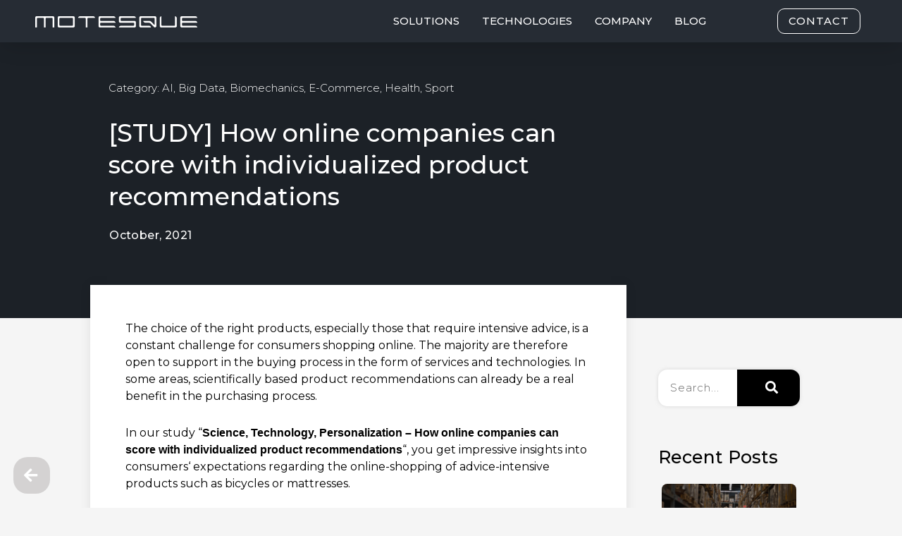

--- FILE ---
content_type: text/css; charset=utf-8
request_url: https://events.motesque.com/wp-content/cache/min/1/wp-content/plugins/mmd-elementor_101/mmd-styles.css?ver=1767825076
body_size: 334
content:
.mmd-video.elementor-flip-box{height:40rem}.mmd-video .elementor-flip-box__layer{padding-bottom:2em}.mmd-video .elementor-flip-box__layer h3{color:#fff}.mmd-video .elementor-flip-box__layer h3{padding-top:40px;font-size:1.375rem;line-height:1.27272727;text-transform:uppercase;background-image:url(../../../../../../plugins/mmd-elementor_101/Q_white.png);background-repeat:no-repeat;background-position:center top;background-size:40px auto}.mmd-video .elementor-flip-box__layer__overlay{justify-content:flex-end}.mmd-video .elementor-flip-box__layer__description{margin-bottom:4em}.mmd-video .elementor-flip-box__layer__description{font-size:1em}.mmd-video .elementor-flip-box__layer__inner{padding:.75em}.mmd-video svg{width:50px;height:50px}.mmd-video h3 span{display:block}

--- FILE ---
content_type: text/css; charset=utf-8
request_url: https://events.motesque.com/wp-content/cache/min/1/wp-content/plugins/mmd-elementor_102/mmd-styles.css?ver=1767825076
body_size: 362
content:
.mmd-image.elementor-flip-box{height:40rem}.mmd-image .elementor-flip-box__layer{padding-bottom:2em}.mmd-image .elementor-flip-box__layer h3{padding-top:40px;font-size:1.375rem;line-height:1.27272727;text-transform:uppercase;background-image:url(../../../../../../plugins/mmd-elementor_102/Q_white.png);background-repeat:no-repeat;background-position:center top;background-size:40px auto}.mmd-image .elementor-flip-box__layer h3>.layer-title-white{color:#fff}.mmd-image .elementor-flip-box__layer h3>.layer-title-turquoise{color:#1AA8B2}.mmd-image .elementor-flip-box__layer__overlay{justify-content:flex-end}.mmd-image .elementor-flip-box__layer__description{margin-bottom:4em}.mmd-image .elementor-flip-box__layer__description{font-size:1em}.mmd-image .elementor-flip-box__layer__inner{padding:.75em}.mmd-image svg{width:50px;height:50px}.mmd-image h3 span{display:block}

--- FILE ---
content_type: text/css; charset=utf-8
request_url: https://events.motesque.com/wp-content/cache/min/1/wp-content/plugins/mmd-videohover/mmd-styles.css?ver=1767825076
body_size: 334
content:
.mmd-video.elementor-flip-box{height:40rem}.mmd-video .elementor-flip-box__layer{padding-bottom:2em}.mmd-video .elementor-flip-box__layer h3{color:#fff}.mmd-image .elementor-flip-box__layer h3{padding-top:40px;font-size:1.375rem;line-height:1.27272727;text-transform:uppercase;background-image:url(../../../../../../plugins/mmd-videohover/Q_white.png);background-repeat:no-repeat;background-position:center top;background-size:40px auto}.mmd-video .elementor-flip-box__layer__overlay{justify-content:flex-end}.mmd-video .elementor-flip-box__layer__description{margin-bottom:4em}.mmd-video .elementor-flip-box__layer__description{font-size:1em}.mmd-video .elementor-flip-box__layer__inner{padding:.75em}.mmd-video svg{width:50px;height:50px}.mmd-video h3 span{display:block}

--- FILE ---
content_type: text/css; charset=utf-8
request_url: https://events.motesque.com/wp-content/uploads/elementor/css/post-327.css?ver=1767825076
body_size: 672
content:
.elementor-kit-327{--e-global-color-primary:#2A3139;--e-global-color-secondary:#262C34;--e-global-color-text:#2A3139;--e-global-color-accent:#1AA8B2;--e-global-typography-primary-font-family:"Montserrat";--e-global-typography-secondary-font-family:"Montserrat";--e-global-typography-text-font-family:"Montserrat";--e-global-typography-text-font-size:18px;--e-global-typography-text-font-weight:300;--e-global-typography-text-font-style:normal;--e-global-typography-text-line-height:26px;--e-global-typography-accent-font-family:"Montserrat";--e-global-typography-2093cf8-font-family:"Montserrat";--e-global-typography-2093cf8-font-weight:600;--e-global-typography-2093cf8-font-style:normal;--e-global-typography-81858b5-font-family:"Montserrat";--e-global-typography-81858b5-font-weight:300;--e-global-typography-81858b5-font-style:normal;color:var( --e-global-color-primary );font-family:"Montserrat", Sans-serif;font-size:18px;font-weight:300;font-style:normal;line-height:26px;}.elementor-kit-327 button,.elementor-kit-327 input[type="button"],.elementor-kit-327 input[type="submit"],.elementor-kit-327 .elementor-button{background-color:var( --e-global-color-accent );font-family:"Montserrat", Sans-serif;font-size:18px;font-weight:500;font-style:normal;line-height:24px;color:#FFFFFF;border-radius:10px 10px 10px 10px;padding:10px 40px 10px 40px;}.elementor-kit-327 e-page-transition{background-color:#FFBC7D;}.elementor-kit-327 h1{color:var( --e-global-color-primary );font-size:42px;font-weight:500;font-style:normal;line-height:48px;}.elementor-kit-327 h2{color:var( --e-global-color-primary );font-size:28px;font-weight:600;font-style:normal;line-height:34px;}.elementor-kit-327 h3{color:var( --e-global-color-primary );font-size:22px;font-weight:600;font-style:normal;line-height:28px;}.elementor-section.elementor-section-boxed > .elementor-container{max-width:1024px;}.e-con{--container-max-width:1024px;}.elementor-widget:not(:last-child){margin-block-end:20px;}.elementor-element{--widgets-spacing:20px 20px;--widgets-spacing-row:20px;--widgets-spacing-column:20px;}{}h2.entry-title{display:var(--page-title-display);}@media(max-width:1024px){.elementor-section.elementor-section-boxed > .elementor-container{max-width:1024px;}.e-con{--container-max-width:1024px;}}@media(max-width:767px){.elementor-kit-327{--e-global-typography-text-font-size:15px;--e-global-typography-text-line-height:22px;--e-global-typography-2093cf8-font-size:16px;--e-global-typography-2093cf8-line-height:22px;--e-global-typography-81858b5-font-size:14px;--e-global-typography-81858b5-line-height:20px;font-size:15px;line-height:22px;}.elementor-kit-327 h1{font-size:30px;line-height:38px;}.elementor-kit-327 h2{font-size:26px;line-height:32px;}.elementor-kit-327 h3{font-size:20px;line-height:26px;}.elementor-kit-327 button,.elementor-kit-327 input[type="button"],.elementor-kit-327 input[type="submit"],.elementor-kit-327 .elementor-button{font-size:16px;line-height:22px;}.elementor-section.elementor-section-boxed > .elementor-container{max-width:767px;}.e-con{--container-max-width:767px;}}

--- FILE ---
content_type: text/css; charset=utf-8
request_url: https://events.motesque.com/wp-content/uploads/elementor/css/post-12934.css?ver=1767837676
body_size: 1427
content:
.elementor-12934 .elementor-element.elementor-element-5e1268f > .elementor-widget-container{margin:0px 0px 0px 0px;padding:0px 0px 0px 0px;}.elementor-12934 .elementor-element.elementor-element-5e1268f{font-family:"Montserrat", Sans-serif;font-size:16px;font-weight:400;line-height:1.5em;color:#000000;}.elementor-12934 .elementor-element.elementor-element-97add2f .elementor-button{background-color:#262626;font-family:"Montserrat", Sans-serif;font-size:15px;font-weight:normal;text-transform:uppercase;font-style:normal;text-decoration:none;line-height:1em;letter-spacing:0px;fill:#FFFFFF;color:#FFFFFF;border-style:solid;border-color:#ffffff;border-radius:10px 10px 10px 10px;padding:17px 50px 17px 50px;}.elementor-12934 .elementor-element.elementor-element-97add2f .elementor-button:hover, .elementor-12934 .elementor-element.elementor-element-97add2f .elementor-button:focus{background-color:#47DEDD;color:#FFFFFF;border-color:#ffffff;}.elementor-12934 .elementor-element.elementor-element-97add2f > .elementor-widget-container{margin:0px 0px 0px 0px;padding:3% 0% 5% 0%;}.elementor-12934 .elementor-element.elementor-element-97add2f .elementor-button:hover svg, .elementor-12934 .elementor-element.elementor-element-97add2f .elementor-button:focus svg{fill:#FFFFFF;}.elementor-12934 .elementor-element.elementor-element-28917e5 > .elementor-widget-container{margin:0% 0% 2% 0%;padding:0px 0px 0px 0px;}.elementor-12934 .elementor-element.elementor-element-28917e5 .elementor-heading-title{font-family:"Montserrat", Sans-serif;font-size:35px;font-weight:500;color:#000000;}.elementor-12934 .elementor-element.elementor-element-8b67a6d > .elementor-container{max-width:1100px;min-height:50vh;}.elementor-12934 .elementor-element.elementor-element-8b67a6d{margin-top:0px;margin-bottom:0px;padding:0% 0% 5% 0%;}.elementor-12934 .elementor-element.elementor-element-deb9446 > .elementor-element-populated{margin:0px 0px 0px 0px;--e-column-margin-right:0px;--e-column-margin-left:0px;padding:0px 0px 0px 0px;}.elementor-12934 .elementor-element.elementor-element-37d6592 > .elementor-widget-container{margin:0% 0% 0% 2%;padding:0px 0px 0px 0px;}.elementor-12934 .elementor-element.elementor-element-37d6592 img{width:100%;max-width:100%;height:55vh;object-fit:contain;object-position:center center;}.elementor-12934 .elementor-element.elementor-element-9414126 > .elementor-element-populated{margin:0% 7% 0% 7%;--e-column-margin-right:7%;--e-column-margin-left:7%;padding:0px 0px 0px 0px;}.elementor-12934 .elementor-element.elementor-element-7fabb8c > .elementor-widget-container{margin:0px 0px 0px 0px;padding:0px 0px 0px 0px;}.elementor-12934 .elementor-element.elementor-element-7fabb8c{font-family:"Montserrat", Sans-serif;font-size:16px;font-weight:400;line-height:1.5em;color:#000000;}.elementor-12934 .elementor-element.elementor-element-288252c > .elementor-widget-container{margin:0% 0% 2% 0%;padding:0px 0px 0px 0px;}.elementor-12934 .elementor-element.elementor-element-288252c .elementor-heading-title{font-family:"Montserrat", Sans-serif;font-size:35px;font-weight:500;color:#000000;}.elementor-12934 .elementor-element.elementor-element-ce5391b > .elementor-container{max-width:1100px;min-height:50vh;}.elementor-12934 .elementor-element.elementor-element-ce5391b{margin-top:0px;margin-bottom:0px;padding:0% 0% 5% 0%;}.elementor-12934 .elementor-element.elementor-element-3e07ca4 > .elementor-element-populated{margin:0% 7% 0% 7%;--e-column-margin-right:7%;--e-column-margin-left:7%;padding:0px 0px 0px 0px;}.elementor-12934 .elementor-element.elementor-element-651e13a > .elementor-widget-container{margin:0px 0px 0px 0px;padding:0px 0px 0px 0px;}.elementor-12934 .elementor-element.elementor-element-651e13a{font-family:"Montserrat", Sans-serif;font-size:16px;font-weight:400;line-height:1.5em;color:#000000;}.elementor-bc-flex-widget .elementor-12934 .elementor-element.elementor-element-af417c8.elementor-column .elementor-widget-wrap{align-items:flex-start;}.elementor-12934 .elementor-element.elementor-element-af417c8.elementor-column.elementor-element[data-element_type="column"] > .elementor-widget-wrap.elementor-element-populated{align-content:flex-start;align-items:flex-start;}.elementor-12934 .elementor-element.elementor-element-af417c8.elementor-column > .elementor-widget-wrap{justify-content:center;}.elementor-12934 .elementor-element.elementor-element-af417c8 > .elementor-element-populated{margin:0px 0px 0px 0px;--e-column-margin-right:0px;--e-column-margin-left:0px;padding:0px 0px 0px 0px;}.elementor-12934 .elementor-element.elementor-element-bc49eb4 > .elementor-widget-container{margin:0% 2% 0% 0%;padding:0px 0px 0px 0px;}.elementor-12934 .elementor-element.elementor-element-bc49eb4 img{width:100%;max-width:100%;height:50vh;object-fit:cover;object-position:center center;}.elementor-12934 .elementor-element.elementor-element-630f1f4{margin-top:0px;margin-bottom:0px;padding:5% 0% 0% 0%;}.elementor-12934 .elementor-element.elementor-element-6d0753d > .elementor-widget-container{margin:0% 0% 2% 0%;padding:0px 0px 0px 0px;}.elementor-12934 .elementor-element.elementor-element-6d0753d .elementor-heading-title{font-family:"Montserrat", Sans-serif;font-size:35px;font-weight:500;color:#000000;}.elementor-12934 .elementor-element.elementor-element-6d266b2 > .elementor-widget-container{margin:0px 0px 0px 0px;padding:0px 0px 0px 0px;}.elementor-12934 .elementor-element.elementor-element-6d266b2{font-family:"Montserrat", Sans-serif;font-size:16px;font-weight:400;line-height:1.5em;color:#000000;}.elementor-12934 .elementor-element.elementor-element-74c08d8 > .elementor-element-populated{margin:0px 0px 0px 0px;--e-column-margin-right:0px;--e-column-margin-left:0px;padding:0px 0px 0px 0px;}.elementor-12934 .elementor-element.elementor-element-bd1704a .eael-feature-list-items .eael-feature-list-icon-box .eael-feature-list-icon-inner{background-color:#82464600;}.elementor-12934 .elementor-element.elementor-element-bd1704a > .elementor-widget-container{margin:0px 0px 0px 0px;padding:5% 0% 0% 0%;}.elementor-12934 .elementor-element.elementor-element-bd1704a .eael-feature-list-items.eael-feature-list-horizontal{gap:10px;}.elementor-12934 .elementor-element.elementor-element-bd1704a .eael-feature-list-items.eael-feature-list-vertical .eael-feature-list-item:not(:last-child){padding-bottom:calc(10px/2);}.elementor-12934 .elementor-element.elementor-element-bd1704a .eael-feature-list-items.eael-feature-list-vertical .eael-feature-list-item:not(:first-child){padding-top:calc(10px/2);}body.rtl .elementor-12934 .elementor-element.elementor-element-bd1704a .eael-feature-list-items.eael-feature-list-vertical .eael-feature-list-item:after{left:calc(-10px/2);}.elementor-12934 .elementor-element.elementor-element-bd1704a .eael-feature-list-items.eael-feature-list-vertical.connector-type-modern .eael-feature-list-item:not(:last-child):before{height:calc(100% + 10px);}.elementor-12934 .elementor-element.elementor-element-bd1704a .eael-feature-list-items .eael-feature-list-icon{color:#47DEDD;}.elementor-12934 .elementor-element.elementor-element-bd1704a .eael-feature-list-items .eael-feature-list-icon svg{fill:#47DEDD;}.elementor-12934 .elementor-element.elementor-element-bd1704a .eael-feature-list-icon-box .eael-feature-list-icon{height:47px;width:47px;font-size:20px;padding:0px 0px 0px 0px;}.elementor-12934 .elementor-element.elementor-element-bd1704a .eael-feature-list-items.connector-type-classic .connector{right:calc(100% - 47px);}.elementor-12934 .elementor-element.elementor-element-bd1704a .eael-feature-list-icon-box .eael-feature-list-icon img{width:20px;height:20px;}.elementor-12934 .elementor-element.elementor-element-bd1704a .eael-feature-list-img{width:20px;height:20px;}.elementor-12934 .elementor-element.elementor-element-bd1704a .-icon-position-left .eael-feature-list-content-box, .elementor-12934 .elementor-element.elementor-element-bd1704a .-icon-position-right .eael-feature-list-content-box, .elementor-12934 .elementor-element.elementor-element-bd1704a .-icon-position-top .eael-feature-list-content-box{margin:30px;}.elementor-12934 .elementor-element.elementor-element-bd1704a .eael-feature-list-item .eael-feature-list-title{margin-bottom:10px;}.elementor-12934 .elementor-element.elementor-element-bd1704a .eael-feature-list-content-box .eael-feature-list-title, .elementor-12934 .elementor-element.elementor-element-bd1704a .eael-feature-list-content-box .eael-feature-list-title > a, .elementor-12934 .elementor-element.elementor-element-bd1704a .eael-feature-list-content-box .eael-feature-list-title:visited{color:#000000;}.elementor-12934 .elementor-element.elementor-element-bd1704a .eael-feature-list-content-box .eael-feature-list-title, .elementor-12934 .elementor-element.elementor-element-bd1704a .eael-feature-list-content-box .eael-feature-list-title a{font-family:"Montserrat", Sans-serif;font-size:20px;font-weight:400;}.elementor-12934 .elementor-element.elementor-element-bd1704a .eael-feature-list-content-box .eael-feature-list-content{color:#575757;font-family:"Montserrat", Sans-serif;font-size:16px;}.elementor-12934 .elementor-element.elementor-element-26fd888 > .elementor-element-populated{margin:0px 0px 0px 0px;--e-column-margin-right:0px;--e-column-margin-left:0px;padding:0px 0px 0px 0px;}.elementor-12934 .elementor-element.elementor-element-423ee68 > .elementor-widget-container{margin:0px 0px 0px 0px;padding:5% 0% 5% 0%;}.elementor-12934 .elementor-element.elementor-element-423ee68 img{width:100%;max-width:100%;height:40vh;object-fit:cover;object-position:center center;}.elementor-12934 .elementor-element.elementor-element-3b75c5f .elementor-button{background-color:#262626;font-family:"Montserrat", Sans-serif;font-size:15px;font-weight:normal;text-transform:uppercase;font-style:normal;text-decoration:none;line-height:1em;letter-spacing:0px;fill:#FFFFFF;color:#FFFFFF;border-style:solid;border-color:#ffffff;border-radius:10px 10px 10px 10px;padding:17px 50px 17px 50px;}.elementor-12934 .elementor-element.elementor-element-3b75c5f .elementor-button:hover, .elementor-12934 .elementor-element.elementor-element-3b75c5f .elementor-button:focus{background-color:#47DEDD;color:#FFFFFF;border-color:#ffffff;}.elementor-12934 .elementor-element.elementor-element-3b75c5f > .elementor-widget-container{margin:0px 0px 0px 0px;padding:0% 0% 5% 0%;}.elementor-12934 .elementor-element.elementor-element-3b75c5f .elementor-button:hover svg, .elementor-12934 .elementor-element.elementor-element-3b75c5f .elementor-button:focus svg{fill:#FFFFFF;}@media(max-width:1024px){.elementor-12934 .elementor-element.elementor-element-bd1704a .-icon-position-left .eael-feature-list-content-box, .elementor-12934 .elementor-element.elementor-element-bd1704a .-icon-position-right .eael-feature-list-content-box, .elementor-12934 .elementor-element.elementor-element-bd1704a .-icon-position-top .eael-feature-list-content-box{margin:20px;}.elementor-12934 .elementor-element.elementor-element-423ee68 img{width:100%;max-width:100%;height:45vh;object-fit:contain;}}@media(min-width:768px){.elementor-12934 .elementor-element.elementor-element-deb9446{width:55%;}.elementor-12934 .elementor-element.elementor-element-9414126{width:45%;}.elementor-12934 .elementor-element.elementor-element-3e07ca4{width:40%;}.elementor-12934 .elementor-element.elementor-element-af417c8{width:60%;}.elementor-12934 .elementor-element.elementor-element-74c08d8{width:50%;}.elementor-12934 .elementor-element.elementor-element-26fd888{width:50%;}}@media(max-width:1024px) and (min-width:768px){.elementor-12934 .elementor-element.elementor-element-3e07ca4{width:50%;}.elementor-12934 .elementor-element.elementor-element-af417c8{width:50%;}.elementor-12934 .elementor-element.elementor-element-74c08d8{width:50%;}.elementor-12934 .elementor-element.elementor-element-26fd888{width:50%;}}@media(max-width:767px){.elementor-12934 .elementor-element.elementor-element-97add2f > .elementor-widget-container{margin:0% 0% 2% 0%;padding:0px 0px 0px 0px;}.elementor-12934 .elementor-element.elementor-element-bd1704a .-mobile-icon-position-left .eael-feature-list-content-box{margin:0 0 0 10px !important;}.elementor-12934 .elementor-element.elementor-element-bd1704a .-mobile-icon-position-right .eael-feature-list-content-box{margin:0 10px 0 0 !important;}.elementor-12934 .elementor-element.elementor-element-bd1704a .-icon-position-left .eael-feature-list-content-box, .elementor-12934 .elementor-element.elementor-element-bd1704a .-icon-position-right .eael-feature-list-content-box, .elementor-12934 .elementor-element.elementor-element-bd1704a .-icon-position-top .eael-feature-list-content-box{margin:10px;}.elementor-12934 .elementor-element.elementor-element-423ee68 img{width:100%;max-width:100%;height:35vh;}.elementor-12934 .elementor-element.elementor-element-3b75c5f > .elementor-widget-container{margin:0% 0% 2% 0%;padding:0px 0px 0px 0px;}}

--- FILE ---
content_type: text/css; charset=utf-8
request_url: https://events.motesque.com/wp-content/uploads/elementor/css/post-214.css?ver=1767825076
body_size: 1801
content:
.elementor-214 .elementor-element.elementor-element-bd53ed3 > .elementor-container > .elementor-column > .elementor-widget-wrap{align-content:center;align-items:center;}.elementor-214 .elementor-element.elementor-element-bd53ed3:not(.elementor-motion-effects-element-type-background), .elementor-214 .elementor-element.elementor-element-bd53ed3 > .elementor-motion-effects-container > .elementor-motion-effects-layer{background-color:#262C34;}.elementor-214 .elementor-element.elementor-element-bd53ed3 > .elementor-container{min-height:60px;}.elementor-214 .elementor-element.elementor-element-bd53ed3{box-shadow:0px 10px 30px -5px rgba(0,0,0,0.15);transition:background 0s, border 0.3s, border-radius 0.3s, box-shadow 0.3s;margin-top:0px;margin-bottom:-60px;padding:0px 0px 0px 0px;z-index:1003;}.elementor-214 .elementor-element.elementor-element-bd53ed3 > .elementor-background-overlay{transition:background 0.3s, border-radius 0.3s, opacity 0.3s;}.elementor-bc-flex-widget .elementor-214 .elementor-element.elementor-element-a3f3797.elementor-column .elementor-widget-wrap{align-items:center;}.elementor-214 .elementor-element.elementor-element-a3f3797.elementor-column.elementor-element[data-element_type="column"] > .elementor-widget-wrap.elementor-element-populated{align-content:center;align-items:center;}.elementor-214 .elementor-element.elementor-element-a3f3797 > .elementor-element-populated{margin:0px 0px 0px 0px;--e-column-margin-right:0px;--e-column-margin-left:0px;padding:0px 0px 0px 0px;}.elementor-214 .elementor-element.elementor-element-82539b3 > .elementor-widget-container{margin:0px 0px 0px 0px;padding:0px 0px 00px 50px;}.elementor-214 .elementor-element.elementor-element-82539b3{text-align:start;}.elementor-214 .elementor-element.elementor-element-82539b3 img{width:230px;max-width:100%;opacity:1;}.elementor-bc-flex-widget .elementor-214 .elementor-element.elementor-element-2214e20.elementor-column .elementor-widget-wrap{align-items:center;}.elementor-214 .elementor-element.elementor-element-2214e20.elementor-column.elementor-element[data-element_type="column"] > .elementor-widget-wrap.elementor-element-populated{align-content:center;align-items:center;}.elementor-214 .elementor-element.elementor-element-2214e20 > .elementor-element-populated{margin:0px 0px 0px 0px;--e-column-margin-right:0px;--e-column-margin-left:0px;padding:0px 0px 0px 0px;}.elementor-214 .elementor-element.elementor-element-e424608 > .elementor-widget-container{margin:10px 0px 10px 0px;padding:0px 0px 0px 0px;}.elementor-214 .elementor-element.elementor-element-e424608 .elementor-nav-menu .elementor-item{font-family:"Montserrat", Sans-serif;font-size:15px;font-weight:500;text-transform:uppercase;letter-spacing:0px;}.elementor-214 .elementor-element.elementor-element-e424608 .elementor-nav-menu--main .elementor-item{color:#FFFFFF;fill:#FFFFFF;padding-left:10px;padding-right:10px;padding-top:0px;padding-bottom:0px;}.elementor-214 .elementor-element.elementor-element-e424608 .elementor-nav-menu--main .elementor-item:hover,
					.elementor-214 .elementor-element.elementor-element-e424608 .elementor-nav-menu--main .elementor-item.elementor-item-active,
					.elementor-214 .elementor-element.elementor-element-e424608 .elementor-nav-menu--main .elementor-item.highlighted,
					.elementor-214 .elementor-element.elementor-element-e424608 .elementor-nav-menu--main .elementor-item:focus{color:#1AA8B2;fill:#1AA8B2;}.elementor-214 .elementor-element.elementor-element-e424608 .elementor-nav-menu--main .elementor-item.elementor-item-active{color:#1AA8B2;}.elementor-214 .elementor-element.elementor-element-e424608{--e-nav-menu-horizontal-menu-item-margin:calc( 12px / 2 );--nav-menu-icon-size:30px;}.elementor-214 .elementor-element.elementor-element-e424608 .elementor-nav-menu--main:not(.elementor-nav-menu--layout-horizontal) .elementor-nav-menu > li:not(:last-child){margin-bottom:12px;}.elementor-214 .elementor-element.elementor-element-e424608 .elementor-nav-menu--dropdown a, .elementor-214 .elementor-element.elementor-element-e424608 .elementor-menu-toggle{color:#FFFFFF;}.elementor-214 .elementor-element.elementor-element-e424608 .elementor-nav-menu--dropdown{background-color:#262C34DE;border-radius:1px 1px 1px 1px;}.elementor-214 .elementor-element.elementor-element-e424608 .elementor-nav-menu--dropdown a:hover,
					.elementor-214 .elementor-element.elementor-element-e424608 .elementor-nav-menu--dropdown a.elementor-item-active,
					.elementor-214 .elementor-element.elementor-element-e424608 .elementor-nav-menu--dropdown a.highlighted,
					.elementor-214 .elementor-element.elementor-element-e424608 .elementor-menu-toggle:hover{color:#1AA8B2;}.elementor-214 .elementor-element.elementor-element-e424608 .elementor-nav-menu--dropdown a:hover,
					.elementor-214 .elementor-element.elementor-element-e424608 .elementor-nav-menu--dropdown a.elementor-item-active,
					.elementor-214 .elementor-element.elementor-element-e424608 .elementor-nav-menu--dropdown a.highlighted{background-color:#262C34;}.elementor-214 .elementor-element.elementor-element-e424608 .elementor-nav-menu--dropdown a.elementor-item-active{color:#1AA8B2;background-color:#262C34;}.elementor-214 .elementor-element.elementor-element-e424608 .elementor-nav-menu--dropdown .elementor-item, .elementor-214 .elementor-element.elementor-element-e424608 .elementor-nav-menu--dropdown  .elementor-sub-item{font-family:"Montserrat", Sans-serif;font-size:12px;font-weight:500;text-transform:uppercase;}.elementor-214 .elementor-element.elementor-element-e424608 .elementor-nav-menu--dropdown li:first-child a{border-top-left-radius:1px;border-top-right-radius:1px;}.elementor-214 .elementor-element.elementor-element-e424608 .elementor-nav-menu--dropdown li:last-child a{border-bottom-right-radius:1px;border-bottom-left-radius:1px;}.elementor-214 .elementor-element.elementor-element-e424608 .elementor-nav-menu--main > .elementor-nav-menu > li > .elementor-nav-menu--dropdown, .elementor-214 .elementor-element.elementor-element-e424608 .elementor-nav-menu__container.elementor-nav-menu--dropdown{margin-top:20px !important;}.elementor-214 .elementor-element.elementor-element-e424608 div.elementor-menu-toggle{color:#FFFFFF;}.elementor-214 .elementor-element.elementor-element-e424608 div.elementor-menu-toggle svg{fill:#FFFFFF;}.elementor-214 .elementor-element.elementor-element-e424608 .elementor-menu-toggle{background-color:rgba(0,0,0,0);border-width:0px;border-radius:0px;}.elementor-214 .elementor-element.elementor-element-e424608 div.elementor-menu-toggle:hover{color:#FFFFFF;}.elementor-214 .elementor-element.elementor-element-e424608 div.elementor-menu-toggle:hover svg{fill:#FFFFFF;}.elementor-bc-flex-widget .elementor-214 .elementor-element.elementor-element-53d1df2.elementor-column .elementor-widget-wrap{align-items:center;}.elementor-214 .elementor-element.elementor-element-53d1df2.elementor-column.elementor-element[data-element_type="column"] > .elementor-widget-wrap.elementor-element-populated{align-content:center;align-items:center;}.elementor-214 .elementor-element.elementor-element-53d1df2 > .elementor-element-populated{margin:0px 0px 0px 0px;--e-column-margin-right:0px;--e-column-margin-left:0px;padding:0px 0px 0px 0px;}.elementor-214 .elementor-element.elementor-element-4fb97bf .elementor-button{background-color:#FFFFFF00;font-family:"Montserrat", Sans-serif;font-size:15px;font-weight:500;text-transform:uppercase;letter-spacing:1px;fill:#FFFFFF;color:#FFFFFF;border-style:solid;border-width:1px 1px 1px 1px;border-color:#FFFFFF;border-radius:10px 10px 10px 10px;padding:5px 15px 5px 15px;}.elementor-214 .elementor-element.elementor-element-4fb97bf .elementor-button:hover, .elementor-214 .elementor-element.elementor-element-4fb97bf .elementor-button:focus{background-color:#1AA8B2;color:#FFFFFF;border-color:#FFFFFF00;}.elementor-214 .elementor-element.elementor-element-4fb97bf > .elementor-widget-container{margin:0px 0px 0px 0px;padding:0px 50px 00px 0px;}.elementor-214 .elementor-element.elementor-element-4fb97bf .elementor-button:hover svg, .elementor-214 .elementor-element.elementor-element-4fb97bf .elementor-button:focus svg{fill:#FFFFFF;}.elementor-theme-builder-content-area{height:400px;}.elementor-location-header:before, .elementor-location-footer:before{content:"";display:table;clear:both;}@media(max-width:1024px){.elementor-214 .elementor-element.elementor-element-bd53ed3 > .elementor-container{min-height:80px;}.elementor-214 .elementor-element.elementor-element-bd53ed3{margin-top:0px;margin-bottom:-80px;padding:0px 0px 0px 0px;}.elementor-bc-flex-widget .elementor-214 .elementor-element.elementor-element-a3f3797.elementor-column .elementor-widget-wrap{align-items:center;}.elementor-214 .elementor-element.elementor-element-a3f3797.elementor-column.elementor-element[data-element_type="column"] > .elementor-widget-wrap.elementor-element-populated{align-content:center;align-items:center;}.elementor-214 .elementor-element.elementor-element-a3f3797 > .elementor-element-populated{margin:0px 0px 0px 0px;--e-column-margin-right:0px;--e-column-margin-left:0px;padding:0px 0px 0px 0px;}.elementor-214 .elementor-element.elementor-element-82539b3 > .elementor-widget-container{margin:0px 0px 0px 0px;padding:0px 0px 0px 25px;}.elementor-214 .elementor-element.elementor-element-82539b3 img{width:200px;max-width:100%;}.elementor-bc-flex-widget .elementor-214 .elementor-element.elementor-element-2214e20.elementor-column .elementor-widget-wrap{align-items:center;}.elementor-214 .elementor-element.elementor-element-2214e20.elementor-column.elementor-element[data-element_type="column"] > .elementor-widget-wrap.elementor-element-populated{align-content:center;align-items:center;}.elementor-214 .elementor-element.elementor-element-2214e20 > .elementor-element-populated{margin:0px 0px 0px 0px;--e-column-margin-right:0px;--e-column-margin-left:0px;padding:0px 0px 0px 0px;}.elementor-214 .elementor-element.elementor-element-e424608 > .elementor-widget-container{margin:0px 0px 0px 0px;padding:0px 0px 0px 0px;}.elementor-214 .elementor-element.elementor-element-e424608 .elementor-nav-menu .elementor-item{font-size:12px;}.elementor-214 .elementor-element.elementor-element-e424608 .elementor-nav-menu--main .elementor-item{padding-left:10px;padding-right:10px;}.elementor-214 .elementor-element.elementor-element-e424608{--e-nav-menu-horizontal-menu-item-margin:calc( 0px / 2 );}.elementor-214 .elementor-element.elementor-element-e424608 .elementor-nav-menu--main:not(.elementor-nav-menu--layout-horizontal) .elementor-nav-menu > li:not(:last-child){margin-bottom:0px;}.elementor-bc-flex-widget .elementor-214 .elementor-element.elementor-element-53d1df2.elementor-column .elementor-widget-wrap{align-items:center;}.elementor-214 .elementor-element.elementor-element-53d1df2.elementor-column.elementor-element[data-element_type="column"] > .elementor-widget-wrap.elementor-element-populated{align-content:center;align-items:center;}.elementor-214 .elementor-element.elementor-element-53d1df2 > .elementor-element-populated{margin:0px 0px 0px 0px;--e-column-margin-right:0px;--e-column-margin-left:0px;padding:0px 0px 0px 0px;}.elementor-214 .elementor-element.elementor-element-4fb97bf > .elementor-widget-container{margin:0% 0% 0% 0%;padding:0px 0px 0px 0px;}.elementor-214 .elementor-element.elementor-element-4fb97bf .elementor-button{font-size:12px;line-height:1.5em;border-width:1px 1px 1px 1px;padding:3% 8% 3% 8%;}}@media(max-width:767px){.elementor-214 .elementor-element.elementor-element-bd53ed3 > .elementor-container{min-height:87px;}.elementor-214 .elementor-element.elementor-element-bd53ed3{margin-top:0px;margin-bottom:-90px;padding:0px 25px 0px 25px;}.elementor-214 .elementor-element.elementor-element-a3f3797{width:50%;}.elementor-bc-flex-widget .elementor-214 .elementor-element.elementor-element-a3f3797.elementor-column .elementor-widget-wrap{align-items:center;}.elementor-214 .elementor-element.elementor-element-a3f3797.elementor-column.elementor-element[data-element_type="column"] > .elementor-widget-wrap.elementor-element-populated{align-content:center;align-items:center;}.elementor-214 .elementor-element.elementor-element-a3f3797 > .elementor-element-populated{margin:0px 0px 0px 0px;--e-column-margin-right:0px;--e-column-margin-left:0px;}.elementor-214 .elementor-element.elementor-element-82539b3 > .elementor-widget-container{margin:0px 0px 0px 0px;padding:0px 0px 0px 0px;}.elementor-214 .elementor-element.elementor-element-82539b3 img{max-width:100%;}.elementor-214 .elementor-element.elementor-element-2214e20{width:25%;}.elementor-bc-flex-widget .elementor-214 .elementor-element.elementor-element-2214e20.elementor-column .elementor-widget-wrap{align-items:center;}.elementor-214 .elementor-element.elementor-element-2214e20.elementor-column.elementor-element[data-element_type="column"] > .elementor-widget-wrap.elementor-element-populated{align-content:center;align-items:center;}.elementor-214 .elementor-element.elementor-element-e424608 > .elementor-widget-container{margin:0px 0px 0px 0px;padding:0px 0px 0px 0px;}.elementor-214 .elementor-element.elementor-element-e424608 .elementor-nav-menu--main .elementor-item{padding-left:14px;padding-right:14px;}.elementor-214 .elementor-element.elementor-element-e424608{--e-nav-menu-horizontal-menu-item-margin:calc( 12px / 2 );--nav-menu-icon-size:30px;}.elementor-214 .elementor-element.elementor-element-e424608 .elementor-nav-menu--main:not(.elementor-nav-menu--layout-horizontal) .elementor-nav-menu > li:not(:last-child){margin-bottom:12px;}.elementor-214 .elementor-element.elementor-element-e424608 .elementor-nav-menu--dropdown .elementor-item, .elementor-214 .elementor-element.elementor-element-e424608 .elementor-nav-menu--dropdown  .elementor-sub-item{font-size:12px;letter-spacing:0px;}.elementor-214 .elementor-element.elementor-element-e424608 .elementor-nav-menu--dropdown a{padding-left:0px;padding-right:0px;padding-top:9px;padding-bottom:9px;}.elementor-214 .elementor-element.elementor-element-e424608 .elementor-nav-menu--main > .elementor-nav-menu > li > .elementor-nav-menu--dropdown, .elementor-214 .elementor-element.elementor-element-e424608 .elementor-nav-menu__container.elementor-nav-menu--dropdown{margin-top:20px !important;}.elementor-214 .elementor-element.elementor-element-e424608 .elementor-menu-toggle{border-width:0px;border-radius:0px;}.elementor-214 .elementor-element.elementor-element-53d1df2{width:25%;}.elementor-bc-flex-widget .elementor-214 .elementor-element.elementor-element-53d1df2.elementor-column .elementor-widget-wrap{align-items:center;}.elementor-214 .elementor-element.elementor-element-53d1df2.elementor-column.elementor-element[data-element_type="column"] > .elementor-widget-wrap.elementor-element-populated{align-content:center;align-items:center;}.elementor-214 .elementor-element.elementor-element-53d1df2.elementor-column > .elementor-widget-wrap{justify-content:flex-end;}.elementor-214 .elementor-element.elementor-element-53d1df2 > .elementor-element-populated{margin:0px 0px 0px 0px;--e-column-margin-right:0px;--e-column-margin-left:0px;padding:0px 0px 0px 0px;}.elementor-214 .elementor-element.elementor-element-4fb97bf > .elementor-widget-container{margin:0px 0px 0px 0px;padding:0px 0px 0px 0px;}.elementor-214 .elementor-element.elementor-element-4fb97bf .elementor-button{font-size:10px;line-height:1.5em;padding:6px 11px 6px 11px;}}@media(min-width:768px){.elementor-214 .elementor-element.elementor-element-a3f3797{width:30%;}.elementor-214 .elementor-element.elementor-element-2214e20{width:49.094%;}.elementor-214 .elementor-element.elementor-element-53d1df2{width:20.238%;}}@media(max-width:1024px) and (min-width:768px){.elementor-214 .elementor-element.elementor-element-a3f3797{width:25%;}.elementor-214 .elementor-element.elementor-element-2214e20{width:50%;}.elementor-214 .elementor-element.elementor-element-53d1df2{width:22%;}}/* Start custom CSS for nav-menu, class: .elementor-element-e424608 */@media screen and (max-width:767px) {
    .elementor-nav-menu--dropdown .elementor-nav-menu {
        padding-right: 15px;
        padding-left: 15px;
    }
	ul.elementor-nav-menu--dropdown a {
		border-left: 12px solid transparent;
	}
}

@media screen and (min-width:768px) {
    .elementor-nav-menu .sub-arrow {
		display: none;
	}
}/* End custom CSS */
/* Start custom CSS for section, class: .elementor-element-bd53ed3 */#main-header .nav li ul {
	left: 50%!important;
	right: auto!important;
	text-align: center!important;
	transform: translate(-50%, 0)!important;
}/* End custom CSS */

--- FILE ---
content_type: text/css; charset=utf-8
request_url: https://events.motesque.com/wp-content/uploads/elementor/css/post-21098.css?ver=1767825076
body_size: 1489
content:
.elementor-21098 .elementor-element.elementor-element-6e49c530 > .elementor-container > .elementor-column > .elementor-widget-wrap{align-content:center;align-items:center;}.elementor-21098 .elementor-element.elementor-element-6e49c530:not(.elementor-motion-effects-element-type-background), .elementor-21098 .elementor-element.elementor-element-6e49c530 > .elementor-motion-effects-container > .elementor-motion-effects-layer{background-color:#262C34;}.elementor-21098 .elementor-element.elementor-element-6e49c530 > .elementor-container{min-height:50px;}.elementor-21098 .elementor-element.elementor-element-6e49c530{transition:background 0.3s, border 0.3s, border-radius 0.3s, box-shadow 0.3s;margin-top:0px;margin-bottom:0px;padding:3% 12% 1% 12%;}.elementor-21098 .elementor-element.elementor-element-6e49c530 > .elementor-background-overlay{transition:background 0.3s, border-radius 0.3s, opacity 0.3s;}.elementor-21098 .elementor-element.elementor-element-10ed0a8d > .elementor-widget-container{margin:0px 0px 0px 0px;padding:0px 0px 0px 0px;}.elementor-21098 .elementor-element.elementor-element-10ed0a8d{text-align:start;}.elementor-21098 .elementor-element.elementor-element-10ed0a8d img{width:230px;max-width:100%;}.elementor-21098 .elementor-element.elementor-element-ad0cd48:not(.elementor-motion-effects-element-type-background), .elementor-21098 .elementor-element.elementor-element-ad0cd48 > .elementor-motion-effects-container > .elementor-motion-effects-layer{background-color:#262C34;}.elementor-21098 .elementor-element.elementor-element-ad0cd48 > .elementor-background-overlay{opacity:1;transition:background 0.3s, border-radius 0.3s, opacity 0.3s;}.elementor-21098 .elementor-element.elementor-element-ad0cd48{transition:background 0.3s, border 0.3s, border-radius 0.3s, box-shadow 0.3s;margin-top:-5px;margin-bottom:0px;padding:0% 12% 2% 12%;}.elementor-21098 .elementor-element.elementor-element-470c31fa > .elementor-element-populated{margin:0% 0% 0% 0%;--e-column-margin-right:0%;--e-column-margin-left:0%;padding:0% 0% 0% 0%;}.elementor-21098 .elementor-element.elementor-element-5057eb00 > .elementor-widget-container{margin:0px 0px -20px 0px;padding:0% 0% 0% 0%;}.elementor-21098 .elementor-element.elementor-element-5057eb00{font-family:"Montserrat", Sans-serif;font-size:14px;color:#FFFFFF;}.elementor-21098 .elementor-element.elementor-element-46d79ab0 > .elementor-widget-container{margin:5% 0% 0% 0%;padding:0px 0px 0px 0px;}.elementor-21098 .elementor-element.elementor-element-46d79ab0 .elementor-icon-list-items:not(.elementor-inline-items) .elementor-icon-list-item:not(:last-child){padding-block-end:calc(0px/2);}.elementor-21098 .elementor-element.elementor-element-46d79ab0 .elementor-icon-list-items:not(.elementor-inline-items) .elementor-icon-list-item:not(:first-child){margin-block-start:calc(0px/2);}.elementor-21098 .elementor-element.elementor-element-46d79ab0 .elementor-icon-list-items.elementor-inline-items .elementor-icon-list-item{margin-inline:calc(0px/2);}.elementor-21098 .elementor-element.elementor-element-46d79ab0 .elementor-icon-list-items.elementor-inline-items{margin-inline:calc(-0px/2);}.elementor-21098 .elementor-element.elementor-element-46d79ab0 .elementor-icon-list-items.elementor-inline-items .elementor-icon-list-item:after{inset-inline-end:calc(-0px/2);}.elementor-21098 .elementor-element.elementor-element-46d79ab0 .elementor-icon-list-icon i{color:#F7F7F7;transition:color 0.3s;}.elementor-21098 .elementor-element.elementor-element-46d79ab0 .elementor-icon-list-icon svg{fill:#F7F7F7;transition:fill 0.3s;}.elementor-21098 .elementor-element.elementor-element-46d79ab0{--e-icon-list-icon-size:15px;--e-icon-list-icon-align:left;--e-icon-list-icon-margin:0 calc(var(--e-icon-list-icon-size, 1em) * 0.25) 0 0;--icon-vertical-offset:0px;}.elementor-21098 .elementor-element.elementor-element-46d79ab0 .elementor-icon-list-icon{padding-inline-end:10px;}.elementor-21098 .elementor-element.elementor-element-46d79ab0 .elementor-icon-list-item > .elementor-icon-list-text, .elementor-21098 .elementor-element.elementor-element-46d79ab0 .elementor-icon-list-item > a{font-family:"Montserrat", Sans-serif;font-size:14px;font-weight:500;}.elementor-21098 .elementor-element.elementor-element-46d79ab0 .elementor-icon-list-text{color:rgba(255,255,255,0.8);transition:color 0.3s;}.elementor-21098 .elementor-element.elementor-element-4555645a .elementor-repeater-item-e066428.elementor-social-icon{background-color:#FFFFFF00;}.elementor-21098 .elementor-element.elementor-element-4555645a .elementor-repeater-item-af60538.elementor-social-icon{background-color:#02010100;}.elementor-21098 .elementor-element.elementor-element-4555645a .elementor-repeater-item-3f484ae.elementor-social-icon{background-color:#02010100;}.elementor-21098 .elementor-element.elementor-element-4555645a{--grid-template-columns:repeat(0, auto);--icon-size:18px;--grid-column-gap:5px;--grid-row-gap:0px;}.elementor-21098 .elementor-element.elementor-element-4555645a .elementor-widget-container{text-align:left;}.elementor-21098 .elementor-element.elementor-element-4555645a > .elementor-widget-container{margin:0px 0px 0px -10px;padding:0px 0px 0px 0px;}.elementor-21098 .elementor-element.elementor-element-4555645a .elementor-social-icon{--icon-padding:0.5em;}.elementor-21098 .elementor-element.elementor-element-78807728 > .elementor-element-populated{margin:0% 0% 0% 0%;--e-column-margin-right:0%;--e-column-margin-left:0%;padding:0% 0% 0% 0%;}.elementor-21098 .elementor-element.elementor-element-581e90da > .elementor-widget-container{margin:0% 0% 0% 0%;padding:0% 0% 0% 0%;}.elementor-21098 .elementor-element.elementor-element-581e90da .elementor-icon-list-items:not(.elementor-inline-items) .elementor-icon-list-item:not(:last-child){padding-block-end:calc(5px/2);}.elementor-21098 .elementor-element.elementor-element-581e90da .elementor-icon-list-items:not(.elementor-inline-items) .elementor-icon-list-item:not(:first-child){margin-block-start:calc(5px/2);}.elementor-21098 .elementor-element.elementor-element-581e90da .elementor-icon-list-items.elementor-inline-items .elementor-icon-list-item{margin-inline:calc(5px/2);}.elementor-21098 .elementor-element.elementor-element-581e90da .elementor-icon-list-items.elementor-inline-items{margin-inline:calc(-5px/2);}.elementor-21098 .elementor-element.elementor-element-581e90da .elementor-icon-list-items.elementor-inline-items .elementor-icon-list-item:after{inset-inline-end:calc(-5px/2);}.elementor-21098 .elementor-element.elementor-element-581e90da .elementor-icon-list-icon i{transition:color 0.3s;}.elementor-21098 .elementor-element.elementor-element-581e90da .elementor-icon-list-icon svg{transition:fill 0.3s;}.elementor-21098 .elementor-element.elementor-element-581e90da{--e-icon-list-icon-size:6px;--icon-vertical-offset:0px;}.elementor-21098 .elementor-element.elementor-element-581e90da .elementor-icon-list-icon{padding-inline-end:0px;}.elementor-21098 .elementor-element.elementor-element-581e90da .elementor-icon-list-item > .elementor-icon-list-text, .elementor-21098 .elementor-element.elementor-element-581e90da .elementor-icon-list-item > a{font-family:"Montserrat", Sans-serif;font-size:14px;font-weight:600;letter-spacing:0px;}.elementor-21098 .elementor-element.elementor-element-581e90da .elementor-icon-list-text{color:#FFFFFF;transition:color 0.3s;}.elementor-theme-builder-content-area{height:400px;}.elementor-location-header:before, .elementor-location-footer:before{content:"";display:table;clear:both;}@media(max-width:1024px) and (min-width:768px){.elementor-21098 .elementor-element.elementor-element-470c31fa{width:33%;}.elementor-21098 .elementor-element.elementor-element-78807728{width:33%;}}@media(max-width:1024px){.elementor-21098 .elementor-element.elementor-element-6e49c530{margin-top:0px;margin-bottom:0px;padding:15px 10px 8px 10px;}.elementor-21098 .elementor-element.elementor-element-388493c5 > .elementor-element-populated{margin:0px 65px 0px 0px;--e-column-margin-right:65px;--e-column-margin-left:0px;padding:0px 0px 0px 0px;}.elementor-21098 .elementor-element.elementor-element-10ed0a8d > .elementor-widget-container{margin:3px 50px 3px 50px;padding:0px 0px 0px 0px;}.elementor-21098 .elementor-element.elementor-element-10ed0a8d img{width:25%;max-width:100%;}.elementor-21098 .elementor-element.elementor-element-ad0cd48{padding:0% 7% 2% 7%;}.elementor-21098 .elementor-element.elementor-element-470c31fa > .elementor-element-populated{margin:0px 0px 0px 0px;--e-column-margin-right:0px;--e-column-margin-left:0px;}.elementor-21098 .elementor-element.elementor-element-5057eb00 > .elementor-widget-container{margin:0% 0% 0% 0%;padding:0px 0px 0px 0px;}.elementor-21098 .elementor-element.elementor-element-5057eb00{text-align:start;font-size:14px;}.elementor-21098 .elementor-element.elementor-element-46d79ab0 > .elementor-widget-container{margin:-8px 0px 0px 0px;padding:0px 0px 0px 0px;}.elementor-21098 .elementor-element.elementor-element-46d79ab0 .elementor-icon-list-items:not(.elementor-inline-items) .elementor-icon-list-item:not(:last-child){padding-block-end:calc(12px/2);}.elementor-21098 .elementor-element.elementor-element-46d79ab0 .elementor-icon-list-items:not(.elementor-inline-items) .elementor-icon-list-item:not(:first-child){margin-block-start:calc(12px/2);}.elementor-21098 .elementor-element.elementor-element-46d79ab0 .elementor-icon-list-items.elementor-inline-items .elementor-icon-list-item{margin-inline:calc(12px/2);}.elementor-21098 .elementor-element.elementor-element-46d79ab0 .elementor-icon-list-items.elementor-inline-items{margin-inline:calc(-12px/2);}.elementor-21098 .elementor-element.elementor-element-46d79ab0 .elementor-icon-list-items.elementor-inline-items .elementor-icon-list-item:after{inset-inline-end:calc(-12px/2);}.elementor-21098 .elementor-element.elementor-element-46d79ab0 .elementor-icon-list-item > .elementor-icon-list-text, .elementor-21098 .elementor-element.elementor-element-46d79ab0 .elementor-icon-list-item > a{font-size:14px;}.elementor-21098 .elementor-element.elementor-element-78807728 > .elementor-element-populated{margin:0px 0px 0px 0px;--e-column-margin-right:0px;--e-column-margin-left:0px;}.elementor-21098 .elementor-element.elementor-element-581e90da > .elementor-widget-container{margin:0px 0px 0px 0px;padding:0px 0px 0px 0px;}.elementor-21098 .elementor-element.elementor-element-581e90da .elementor-icon-list-items:not(.elementor-inline-items) .elementor-icon-list-item:not(:last-child){padding-block-end:calc(6px/2);}.elementor-21098 .elementor-element.elementor-element-581e90da .elementor-icon-list-items:not(.elementor-inline-items) .elementor-icon-list-item:not(:first-child){margin-block-start:calc(6px/2);}.elementor-21098 .elementor-element.elementor-element-581e90da .elementor-icon-list-items.elementor-inline-items .elementor-icon-list-item{margin-inline:calc(6px/2);}.elementor-21098 .elementor-element.elementor-element-581e90da .elementor-icon-list-items.elementor-inline-items{margin-inline:calc(-6px/2);}.elementor-21098 .elementor-element.elementor-element-581e90da .elementor-icon-list-items.elementor-inline-items .elementor-icon-list-item:after{inset-inline-end:calc(-6px/2);}.elementor-21098 .elementor-element.elementor-element-581e90da .elementor-icon-list-item > .elementor-icon-list-text, .elementor-21098 .elementor-element.elementor-element-581e90da .elementor-icon-list-item > a{font-size:14px;}}@media(max-width:767px){.elementor-21098 .elementor-element.elementor-element-6e49c530{margin-top:0px;margin-bottom:0px;padding:20px 0px 5px 10px;}.elementor-21098 .elementor-element.elementor-element-388493c5 > .elementor-element-populated{margin:0px 0px 0px 0px;--e-column-margin-right:0px;--e-column-margin-left:0px;padding:0px 0px 0px 10px;}.elementor-21098 .elementor-element.elementor-element-10ed0a8d > .elementor-widget-container{margin:0px 0px 0px 0px;padding:0% 0% 0% 0%;}.elementor-21098 .elementor-element.elementor-element-10ed0a8d img{width:52%;max-width:100%;}.elementor-21098 .elementor-element.elementor-element-ad0cd48{margin-top:0%;margin-bottom:0%;padding:0px 0px 15px 10px;}.elementor-21098 .elementor-element.elementor-element-470c31fa{width:60%;}.elementor-21098 .elementor-element.elementor-element-470c31fa > .elementor-element-populated{margin:0px 0px 0px 10px;--e-column-margin-right:0px;--e-column-margin-left:10px;padding:0% 0% 0% 0%;}.elementor-21098 .elementor-element.elementor-element-5057eb00 > .elementor-widget-container{margin:-10px 0px 0px 0px;padding:0px 0px 0px 0px;}.elementor-21098 .elementor-element.elementor-element-5057eb00{font-size:12px;}.elementor-21098 .elementor-element.elementor-element-46d79ab0 > .elementor-widget-container{margin:-15px 0px 15px 0px;padding:0% 0% 0% 0%;}.elementor-21098 .elementor-element.elementor-element-46d79ab0 .elementor-icon-list-items:not(.elementor-inline-items) .elementor-icon-list-item:not(:last-child){padding-block-end:calc(4px/2);}.elementor-21098 .elementor-element.elementor-element-46d79ab0 .elementor-icon-list-items:not(.elementor-inline-items) .elementor-icon-list-item:not(:first-child){margin-block-start:calc(4px/2);}.elementor-21098 .elementor-element.elementor-element-46d79ab0 .elementor-icon-list-items.elementor-inline-items .elementor-icon-list-item{margin-inline:calc(4px/2);}.elementor-21098 .elementor-element.elementor-element-46d79ab0 .elementor-icon-list-items.elementor-inline-items{margin-inline:calc(-4px/2);}.elementor-21098 .elementor-element.elementor-element-46d79ab0 .elementor-icon-list-items.elementor-inline-items .elementor-icon-list-item:after{inset-inline-end:calc(-4px/2);}.elementor-21098 .elementor-element.elementor-element-46d79ab0 .elementor-icon-list-item > .elementor-icon-list-text, .elementor-21098 .elementor-element.elementor-element-46d79ab0 .elementor-icon-list-item > a{font-size:12px;}.elementor-21098 .elementor-element.elementor-element-78807728{width:40%;}.elementor-21098 .elementor-element.elementor-element-78807728 > .elementor-element-populated{margin:0px 0px 0px 10px;--e-column-margin-right:0px;--e-column-margin-left:10px;padding:0px 0px 0px 0px;}.elementor-21098 .elementor-element.elementor-element-581e90da > .elementor-widget-container{margin:0px 0px 0px 10px;padding:0px 0px 0px 0px;}.elementor-21098 .elementor-element.elementor-element-581e90da .elementor-icon-list-item > .elementor-icon-list-text, .elementor-21098 .elementor-element.elementor-element-581e90da .elementor-icon-list-item > a{font-size:12px;}}

--- FILE ---
content_type: text/css; charset=utf-8
request_url: https://events.motesque.com/wp-content/uploads/elementor/css/post-3123.css?ver=1767825224
body_size: 5614
content:
.elementor-3123 .elementor-element.elementor-element-2c5ceddc > .elementor-container > .elementor-column > .elementor-widget-wrap{align-content:center;align-items:center;}.elementor-3123 .elementor-element.elementor-element-2c5ceddc:not(.elementor-motion-effects-element-type-background), .elementor-3123 .elementor-element.elementor-element-2c5ceddc > .elementor-motion-effects-container > .elementor-motion-effects-layer{background-color:var( --e-global-color-secondary );}.elementor-3123 .elementor-element.elementor-element-2c5ceddc > .elementor-container{min-height:60px;}.elementor-3123 .elementor-element.elementor-element-2c5ceddc{box-shadow:0px 10px 30px -5px rgba(0,0,0,0.15);transition:background 0s, border 0.3s, border-radius 0.3s, box-shadow 0.3s;margin-top:0px;margin-bottom:-60px;padding:0px 0px 0px 0px;z-index:1003;}.elementor-3123 .elementor-element.elementor-element-2c5ceddc > .elementor-background-overlay{transition:background 0.3s, border-radius 0.3s, opacity 0.3s;}.elementor-bc-flex-widget .elementor-3123 .elementor-element.elementor-element-35429f56.elementor-column .elementor-widget-wrap{align-items:center;}.elementor-3123 .elementor-element.elementor-element-35429f56.elementor-column.elementor-element[data-element_type="column"] > .elementor-widget-wrap.elementor-element-populated{align-content:center;align-items:center;}.elementor-3123 .elementor-element.elementor-element-35429f56 > .elementor-element-populated{margin:0px 0px 0px 0px;--e-column-margin-right:0px;--e-column-margin-left:0px;padding:0px 0px 0px 0px;}.elementor-3123 .elementor-element.elementor-element-4fe770a > .elementor-widget-container{margin:0px 0px 0px 0px;padding:0px 0px 00px 50px;}.elementor-3123 .elementor-element.elementor-element-4fe770a{text-align:start;}.elementor-3123 .elementor-element.elementor-element-4fe770a img{width:230px;max-width:100%;opacity:1;}.elementor-bc-flex-widget .elementor-3123 .elementor-element.elementor-element-235ed45.elementor-column .elementor-widget-wrap{align-items:center;}.elementor-3123 .elementor-element.elementor-element-235ed45.elementor-column.elementor-element[data-element_type="column"] > .elementor-widget-wrap.elementor-element-populated{align-content:center;align-items:center;}.elementor-3123 .elementor-element.elementor-element-235ed45 > .elementor-element-populated{margin:0px 0px 0px 0px;--e-column-margin-right:0px;--e-column-margin-left:0px;padding:0px 0px 0px 0px;}.elementor-3123 .elementor-element.elementor-element-70e5aff7 > .elementor-widget-container{margin:10px 0px 10px 0px;padding:0px 0px 0px 0px;}.elementor-3123 .elementor-element.elementor-element-70e5aff7 .elementor-nav-menu .elementor-item{font-family:"Montserrat", Sans-serif;font-size:15px;font-weight:500;text-transform:uppercase;letter-spacing:0px;}.elementor-3123 .elementor-element.elementor-element-70e5aff7 .elementor-nav-menu--main .elementor-item{color:#FFFFFF;fill:#FFFFFF;padding-left:10px;padding-right:10px;padding-top:0px;padding-bottom:0px;}.elementor-3123 .elementor-element.elementor-element-70e5aff7 .elementor-nav-menu--main .elementor-item:hover,
					.elementor-3123 .elementor-element.elementor-element-70e5aff7 .elementor-nav-menu--main .elementor-item.elementor-item-active,
					.elementor-3123 .elementor-element.elementor-element-70e5aff7 .elementor-nav-menu--main .elementor-item.highlighted,
					.elementor-3123 .elementor-element.elementor-element-70e5aff7 .elementor-nav-menu--main .elementor-item:focus{color:#1AA8B2;fill:#1AA8B2;}.elementor-3123 .elementor-element.elementor-element-70e5aff7 .elementor-nav-menu--main .elementor-item.elementor-item-active{color:#1AA8B2;}.elementor-3123 .elementor-element.elementor-element-70e5aff7{--e-nav-menu-horizontal-menu-item-margin:calc( 12px / 2 );--nav-menu-icon-size:30px;}.elementor-3123 .elementor-element.elementor-element-70e5aff7 .elementor-nav-menu--main:not(.elementor-nav-menu--layout-horizontal) .elementor-nav-menu > li:not(:last-child){margin-bottom:12px;}.elementor-3123 .elementor-element.elementor-element-70e5aff7 .elementor-nav-menu--dropdown a, .elementor-3123 .elementor-element.elementor-element-70e5aff7 .elementor-menu-toggle{color:#FFFFFF;}.elementor-3123 .elementor-element.elementor-element-70e5aff7 .elementor-nav-menu--dropdown{background-color:#262C34DE;border-radius:1px 1px 1px 1px;}.elementor-3123 .elementor-element.elementor-element-70e5aff7 .elementor-nav-menu--dropdown a:hover,
					.elementor-3123 .elementor-element.elementor-element-70e5aff7 .elementor-nav-menu--dropdown a.elementor-item-active,
					.elementor-3123 .elementor-element.elementor-element-70e5aff7 .elementor-nav-menu--dropdown a.highlighted,
					.elementor-3123 .elementor-element.elementor-element-70e5aff7 .elementor-menu-toggle:hover{color:#1AA8B2;}.elementor-3123 .elementor-element.elementor-element-70e5aff7 .elementor-nav-menu--dropdown a:hover,
					.elementor-3123 .elementor-element.elementor-element-70e5aff7 .elementor-nav-menu--dropdown a.elementor-item-active,
					.elementor-3123 .elementor-element.elementor-element-70e5aff7 .elementor-nav-menu--dropdown a.highlighted{background-color:#262C34;}.elementor-3123 .elementor-element.elementor-element-70e5aff7 .elementor-nav-menu--dropdown a.elementor-item-active{color:#1AA8B2;background-color:#262C34;}.elementor-3123 .elementor-element.elementor-element-70e5aff7 .elementor-nav-menu--dropdown .elementor-item, .elementor-3123 .elementor-element.elementor-element-70e5aff7 .elementor-nav-menu--dropdown  .elementor-sub-item{font-family:"Montserrat", Sans-serif;font-size:12px;font-weight:500;text-transform:uppercase;}.elementor-3123 .elementor-element.elementor-element-70e5aff7 .elementor-nav-menu--dropdown li:first-child a{border-top-left-radius:1px;border-top-right-radius:1px;}.elementor-3123 .elementor-element.elementor-element-70e5aff7 .elementor-nav-menu--dropdown li:last-child a{border-bottom-right-radius:1px;border-bottom-left-radius:1px;}.elementor-3123 .elementor-element.elementor-element-70e5aff7 .elementor-nav-menu--main > .elementor-nav-menu > li > .elementor-nav-menu--dropdown, .elementor-3123 .elementor-element.elementor-element-70e5aff7 .elementor-nav-menu__container.elementor-nav-menu--dropdown{margin-top:20px !important;}.elementor-3123 .elementor-element.elementor-element-70e5aff7 div.elementor-menu-toggle{color:#FFFFFF;}.elementor-3123 .elementor-element.elementor-element-70e5aff7 div.elementor-menu-toggle svg{fill:#FFFFFF;}.elementor-3123 .elementor-element.elementor-element-70e5aff7 .elementor-menu-toggle{background-color:rgba(0,0,0,0);border-width:0px;border-radius:0px;}.elementor-3123 .elementor-element.elementor-element-70e5aff7 div.elementor-menu-toggle:hover{color:#FFFFFF;}.elementor-3123 .elementor-element.elementor-element-70e5aff7 div.elementor-menu-toggle:hover svg{fill:#FFFFFF;}.elementor-bc-flex-widget .elementor-3123 .elementor-element.elementor-element-39749565.elementor-column .elementor-widget-wrap{align-items:center;}.elementor-3123 .elementor-element.elementor-element-39749565.elementor-column.elementor-element[data-element_type="column"] > .elementor-widget-wrap.elementor-element-populated{align-content:center;align-items:center;}.elementor-3123 .elementor-element.elementor-element-39749565 > .elementor-element-populated{margin:0px 0px 0px 0px;--e-column-margin-right:0px;--e-column-margin-left:0px;padding:0px 0px 0px 0px;}.elementor-3123 .elementor-element.elementor-element-fbeb6 .elementor-button{background-color:#FFFFFF00;font-family:"Montserrat", Sans-serif;font-size:15px;font-weight:500;text-transform:uppercase;letter-spacing:1px;fill:#FFFFFF;color:#FFFFFF;border-style:solid;border-width:1px 1px 1px 1px;border-color:#FFFFFF;border-radius:10px 10px 10px 10px;padding:5px 15px 5px 15px;}.elementor-3123 .elementor-element.elementor-element-fbeb6 .elementor-button:hover, .elementor-3123 .elementor-element.elementor-element-fbeb6 .elementor-button:focus{background-color:#1AA8B2;color:#FFFFFF;border-color:#FFFFFF00;}.elementor-3123 .elementor-element.elementor-element-fbeb6 > .elementor-widget-container{margin:0px 0px 0px 0px;padding:0px 50px 00px 0px;}.elementor-3123 .elementor-element.elementor-element-fbeb6 .elementor-button:hover svg, .elementor-3123 .elementor-element.elementor-element-fbeb6 .elementor-button:focus svg{fill:#FFFFFF;}.elementor-3123 .elementor-element.elementor-element-3d7093f8:not(.elementor-motion-effects-element-type-background), .elementor-3123 .elementor-element.elementor-element-3d7093f8 > .elementor-motion-effects-container > .elementor-motion-effects-layer{background-color:#1C2127;}.elementor-3123 .elementor-element.elementor-element-3d7093f8 > .elementor-background-overlay{opacity:1;transition:background 0.3s, border-radius 0.3s, opacity 0.3s;}.elementor-3123 .elementor-element.elementor-element-3d7093f8{transition:background 0.3s, border 0.3s, border-radius 0.3s, box-shadow 0.3s;margin-top:0px;margin-bottom:0px;padding:50px 0px 50px 0px;}.elementor-3123 .elementor-element.elementor-element-2754e3c > .elementor-element-populated{transition:background 0.3s, border 0.3s, border-radius 0.3s, box-shadow 0.3s;margin:0% 30% 0% 0%;--e-column-margin-right:30%;--e-column-margin-left:0%;padding:3% 0% 3% 9%;}.elementor-3123 .elementor-element.elementor-element-2754e3c > .elementor-element-populated > .elementor-background-overlay{transition:background 0.3s, border-radius 0.3s, opacity 0.3s;}.elementor-3123 .elementor-element.elementor-element-de23c2f > .elementor-widget-container{margin:0px 0px 0px 0px;padding:3% 0% 0% 5%;}.elementor-3123 .elementor-element.elementor-element-de23c2f .elementor-icon-list-icon i{color:#FFFFFF;font-size:14px;}.elementor-3123 .elementor-element.elementor-element-de23c2f .elementor-icon-list-icon svg{fill:#FFFFFF;--e-icon-list-icon-size:14px;}.elementor-3123 .elementor-element.elementor-element-de23c2f .elementor-icon-list-icon{width:14px;}.elementor-3123 .elementor-element.elementor-element-de23c2f .elementor-icon-list-text, .elementor-3123 .elementor-element.elementor-element-de23c2f .elementor-icon-list-text a{color:#ffffff;}.elementor-3123 .elementor-element.elementor-element-de23c2f .elementor-icon-list-item{font-family:"Montserrat", Sans-serif;font-size:15px;font-weight:300;}.elementor-3123 .elementor-element.elementor-element-7214d31 > .elementor-widget-container{margin:0px 0px 0px 0px;padding:1% 12% 0% 5%;}.elementor-3123 .elementor-element.elementor-element-7214d31{text-align:start;}.elementor-3123 .elementor-element.elementor-element-7214d31 .elementor-heading-title{font-family:"Montserrat", Sans-serif;font-size:35px;font-weight:500;line-height:1.3em;color:#ffffff;}.elementor-3123 .elementor-element.elementor-element-9e47297 > .elementor-widget-container{margin:0% 0% 0% 0%;padding:0% 0% 2% 0%;}.elementor-3123 .elementor-element.elementor-element-9e47297 .elementor-icon-list-items:not(.elementor-inline-items) .elementor-icon-list-item:not(:last-child){padding-bottom:calc(0px/2);}.elementor-3123 .elementor-element.elementor-element-9e47297 .elementor-icon-list-items:not(.elementor-inline-items) .elementor-icon-list-item:not(:first-child){margin-top:calc(0px/2);}.elementor-3123 .elementor-element.elementor-element-9e47297 .elementor-icon-list-items.elementor-inline-items .elementor-icon-list-item{margin-right:calc(0px/2);margin-left:calc(0px/2);}.elementor-3123 .elementor-element.elementor-element-9e47297 .elementor-icon-list-items.elementor-inline-items{margin-right:calc(-0px/2);margin-left:calc(-0px/2);}body.rtl .elementor-3123 .elementor-element.elementor-element-9e47297 .elementor-icon-list-items.elementor-inline-items .elementor-icon-list-item:after{left:calc(-0px/2);}body:not(.rtl) .elementor-3123 .elementor-element.elementor-element-9e47297 .elementor-icon-list-items.elementor-inline-items .elementor-icon-list-item:after{right:calc(-0px/2);}.elementor-3123 .elementor-element.elementor-element-9e47297 .elementor-icon-list-icon i{color:#FFFFFF;font-size:17px;}.elementor-3123 .elementor-element.elementor-element-9e47297 .elementor-icon-list-icon svg{fill:#FFFFFF;--e-icon-list-icon-size:17px;}.elementor-3123 .elementor-element.elementor-element-9e47297 .elementor-icon-list-icon{width:17px;}body:not(.rtl) .elementor-3123 .elementor-element.elementor-element-9e47297 .elementor-icon-list-text{padding-left:40px;}body.rtl .elementor-3123 .elementor-element.elementor-element-9e47297 .elementor-icon-list-text{padding-right:40px;}.elementor-3123 .elementor-element.elementor-element-9e47297 .elementor-icon-list-text, .elementor-3123 .elementor-element.elementor-element-9e47297 .elementor-icon-list-text a{color:#FFFFFF;}.elementor-3123 .elementor-element.elementor-element-9e47297 .elementor-icon-list-item{font-family:"Montserrat", Sans-serif;font-size:16px;font-weight:500;letter-spacing:0.4px;}.elementor-3123 .elementor-element.elementor-element-4504015c{margin-top:73px;margin-bottom:73px;padding:0% 10% 0% 10%;z-index:1;}.elementor-3123 .elementor-element.elementor-element-6aaa1d3c:not(.elementor-motion-effects-element-type-background) > .elementor-widget-wrap, .elementor-3123 .elementor-element.elementor-element-6aaa1d3c > .elementor-widget-wrap > .elementor-motion-effects-container > .elementor-motion-effects-layer{background-color:#ffffff;}.elementor-3123 .elementor-element.elementor-element-6aaa1d3c > .elementor-element-populated{box-shadow:0px 0px 15px 0px rgba(0,0,0,0.09);transition:background 0.3s, border 0.3s, border-radius 0.3s, box-shadow 0.3s;margin:-120px 0px 0px 0px;--e-column-margin-right:0px;--e-column-margin-left:0px;padding:40px 40px 40px 40px;}.elementor-3123 .elementor-element.elementor-element-6aaa1d3c > .elementor-element-populated > .elementor-background-overlay{transition:background 0.3s, border-radius 0.3s, opacity 0.3s;}.elementor-3123 .elementor-element.elementor-element-312c4ad7 > .elementor-widget-container{margin:0px 0px 0px 0px;padding:0px 0px 0px 0px;}.elementor-3123 .elementor-element.elementor-element-312c4ad7{text-align:left;color:#000000;font-family:"Montserrat", Sans-serif;font-size:15px;font-weight:400;line-height:22px;}.elementor-3123 .elementor-element.elementor-element-59ae4ca{--divider-border-style:solid;--divider-color:#9F9E9E;--divider-border-width:1px;}.elementor-3123 .elementor-element.elementor-element-59ae4ca .elementor-divider-separator{width:100%;}.elementor-3123 .elementor-element.elementor-element-59ae4ca .elementor-divider{padding-block-start:15px;padding-block-end:15px;}.elementor-3123 .elementor-element.elementor-element-ed737a8 .elementor-button{background-color:#13000024;font-family:"Montserrat", Sans-serif;font-size:22px;font-weight:500;text-transform:capitalize;fill:#FFFFFF;color:#FFFFFF;box-shadow:0px 0px 9px -24px rgba(111.8421052631579, 111.8421052631579, 111.8421052631579, 0.35);border-radius:20px 20px 20px 20px;padding:15px 18px 15px 15px;}.elementor-3123 .elementor-element.elementor-element-ed737a8 .elementor-button:hover, .elementor-3123 .elementor-element.elementor-element-ed737a8 .elementor-button:focus{background-color:#000101;}.elementor-3123 .elementor-element.elementor-element-ed737a8{width:initial;max-width:initial;bottom:0px;z-index:9981;}.elementor-3123 .elementor-element.elementor-element-ed737a8 > .elementor-widget-container{margin:0px 0px 0px 0px;padding:0px 0px 20px 20px;}body:not(.rtl) .elementor-3123 .elementor-element.elementor-element-ed737a8{left:-1px;}body.rtl .elementor-3123 .elementor-element.elementor-element-ed737a8{right:-1px;}.elementor-3123 .elementor-element.elementor-element-a4cc869 > .elementor-widget-container{margin:0px 0px 5px 0px;padding:0px 0px 0px 0px;}.elementor-3123 .elementor-element.elementor-element-a4cc869{text-align:end;}.elementor-3123 .elementor-element.elementor-element-a4cc869 .elementor-heading-title{font-family:"Montserrat", Sans-serif;font-size:15px;font-weight:500;line-height:0.8em;letter-spacing:0px;color:#010000;}.elementor-3123 .elementor-element.elementor-element-986c5e8{--alignment:right;--grid-side-margin:5px;--grid-column-gap:5px;--grid-row-gap:0px;--grid-bottom-margin:0px;--e-share-buttons-primary-color:#01010175;--e-share-buttons-secondary-color:#FFFFFF;}.elementor-3123 .elementor-element.elementor-element-986c5e8 > .elementor-widget-container{margin:-1rem 0rem 0rem 0rem;padding:0px 0px 0px 0px;}.elementor-3123 .elementor-element.elementor-element-986c5e8 .elementor-share-btn{font-size:calc(0.7px * 10);}.elementor-3123 .elementor-element.elementor-element-986c5e8 .elementor-share-btn__icon{--e-share-buttons-icon-size:1.9em;}.elementor-3123 .elementor-element.elementor-element-986c5e8 .elementor-share-btn:hover{--e-share-buttons-primary-color:#010000;--e-share-buttons-secondary-color:#FFFFFF;}.elementor-3123 .elementor-element.elementor-element-4acfa132 > .elementor-element-populated{margin:0px 0px 0px 0px;--e-column-margin-right:0px;--e-column-margin-left:0px;padding:0px 10px 40px 45px;}.elementor-3123 .elementor-element.elementor-element-4dfcff59 .elementor-search-form__container{min-height:52px;box-shadow:0px 0px 5px 0px rgba(188.88281249999997, 188.88281249999997, 188.88281249999997, 0.5);}.elementor-3123 .elementor-element.elementor-element-4dfcff59 .elementor-search-form__submit{min-width:calc( 1.1 * 52px );background-color:#000000;--e-search-form-submit-icon-size:18px;}body:not(.rtl) .elementor-3123 .elementor-element.elementor-element-4dfcff59 .elementor-search-form__icon{padding-left:calc(52px / 3);}body.rtl .elementor-3123 .elementor-element.elementor-element-4dfcff59 .elementor-search-form__icon{padding-right:calc(52px / 3);}.elementor-3123 .elementor-element.elementor-element-4dfcff59 .elementor-search-form__input, .elementor-3123 .elementor-element.elementor-element-4dfcff59.elementor-search-form--button-type-text .elementor-search-form__submit{padding-left:calc(52px / 3);padding-right:calc(52px / 3);}.elementor-3123 .elementor-element.elementor-element-4dfcff59 input[type="search"].elementor-search-form__input{font-family:"Montserrat", Sans-serif;font-size:15px;font-weight:300;letter-spacing:1px;}.elementor-3123 .elementor-element.elementor-element-4dfcff59 .elementor-search-form__input,
					.elementor-3123 .elementor-element.elementor-element-4dfcff59 .elementor-search-form__icon,
					.elementor-3123 .elementor-element.elementor-element-4dfcff59 .elementor-lightbox .dialog-lightbox-close-button,
					.elementor-3123 .elementor-element.elementor-element-4dfcff59 .elementor-lightbox .dialog-lightbox-close-button:hover,
					.elementor-3123 .elementor-element.elementor-element-4dfcff59.elementor-search-form--skin-full_screen input[type="search"].elementor-search-form__input{color:#000000;fill:#000000;}.elementor-3123 .elementor-element.elementor-element-4dfcff59:not(.elementor-search-form--skin-full_screen) .elementor-search-form__container{background-color:#ffffff;border-radius:13px;}.elementor-3123 .elementor-element.elementor-element-4dfcff59.elementor-search-form--skin-full_screen input[type="search"].elementor-search-form__input{background-color:#ffffff;border-radius:13px;}.elementor-3123 .elementor-element.elementor-element-77ca5b10 > .elementor-widget-container{margin:40px 0px 0px 0px;}.elementor-3123 .elementor-element.elementor-element-77ca5b10{text-align:start;}.elementor-3123 .elementor-element.elementor-element-77ca5b10 .elementor-heading-title{font-family:"Montserrat", Sans-serif;font-size:25px;font-weight:500;letter-spacing:0px;color:#000000;}.elementor-3123 .elementor-element.elementor-element-64a84faa{--grid-row-gap:0px;--grid-column-gap:37px;}.elementor-3123 .elementor-element.elementor-element-64a84faa .elementor-posts-container .elementor-post__thumbnail{padding-bottom:calc( 0.59 * 100% );}.elementor-3123 .elementor-element.elementor-element-64a84faa:after{content:"0.59";}.elementor-3123 .elementor-element.elementor-element-64a84faa .elementor-post__thumbnail__link{width:100%;}.elementor-3123 .elementor-element.elementor-element-64a84faa .elementor-post{border-style:solid;border-width:0px 0px 0px 0px;border-radius:0px;padding:5px 5px 5px 5px;background-color:#FFFFFF00;border-color:#00000021;}.elementor-3123 .elementor-element.elementor-element-64a84faa .elementor-post__text{padding:0px 0px 0px 0px;margin-bottom:25px;}.elementor-3123 .elementor-element.elementor-element-64a84faa .elementor-post__thumbnail{border-radius:8px 8px 8px 8px;}.elementor-3123 .elementor-element.elementor-element-64a84faa.elementor-posts--thumbnail-left .elementor-post__thumbnail__link{margin-right:7px;}.elementor-3123 .elementor-element.elementor-element-64a84faa.elementor-posts--thumbnail-right .elementor-post__thumbnail__link{margin-left:7px;}.elementor-3123 .elementor-element.elementor-element-64a84faa.elementor-posts--thumbnail-top .elementor-post__thumbnail__link{margin-bottom:7px;}.elementor-3123 .elementor-element.elementor-element-64a84faa .elementor-post__title, .elementor-3123 .elementor-element.elementor-element-64a84faa .elementor-post__title a{color:#000000;font-family:"Montserrat", Sans-serif;font-size:15px;font-weight:500;line-height:1.5em;}.elementor-3123 .elementor-element.elementor-element-64a84faa .elementor-post__read-more{color:#a0a0a0;}.elementor-3123 .elementor-element.elementor-element-64a84faa a.elementor-post__read-more{font-family:"Montserrat", Sans-serif;font-size:11px;font-weight:500;text-transform:uppercase;}.elementor-3123 .elementor-element.elementor-element-28b54678 > .elementor-container > .elementor-column > .elementor-widget-wrap{align-content:center;align-items:center;}.elementor-3123 .elementor-element.elementor-element-28b54678:not(.elementor-motion-effects-element-type-background), .elementor-3123 .elementor-element.elementor-element-28b54678 > .elementor-motion-effects-container > .elementor-motion-effects-layer{background-color:#262C34;}.elementor-3123 .elementor-element.elementor-element-28b54678 > .elementor-container{min-height:50px;}.elementor-3123 .elementor-element.elementor-element-28b54678{transition:background 0.3s, border 0.3s, border-radius 0.3s, box-shadow 0.3s;margin-top:0px;margin-bottom:0px;padding:3% 12% 1% 12%;}.elementor-3123 .elementor-element.elementor-element-28b54678 > .elementor-background-overlay{transition:background 0.3s, border-radius 0.3s, opacity 0.3s;}.elementor-3123 .elementor-element.elementor-element-46054b52 > .elementor-widget-container{margin:0px 0px 0px 0px;padding:0px 0px 0px 0px;}.elementor-3123 .elementor-element.elementor-element-46054b52{text-align:start;}.elementor-3123 .elementor-element.elementor-element-46054b52 img{width:230px;max-width:100%;}.elementor-3123 .elementor-element.elementor-element-275dbed:not(.elementor-motion-effects-element-type-background), .elementor-3123 .elementor-element.elementor-element-275dbed > .elementor-motion-effects-container > .elementor-motion-effects-layer{background-color:#262C34;}.elementor-3123 .elementor-element.elementor-element-275dbed > .elementor-background-overlay{opacity:1;transition:background 0.3s, border-radius 0.3s, opacity 0.3s;}.elementor-3123 .elementor-element.elementor-element-275dbed{transition:background 0.3s, border 0.3s, border-radius 0.3s, box-shadow 0.3s;margin-top:-5px;margin-bottom:0px;padding:0% 12% 2% 12%;}.elementor-3123 .elementor-element.elementor-element-32d10e56 > .elementor-element-populated{margin:0% 0% 0% 0%;--e-column-margin-right:0%;--e-column-margin-left:0%;padding:0% 0% 0% 0%;}.elementor-3123 .elementor-element.elementor-element-2d766ff > .elementor-widget-container{margin:0% 0% 0% 0%;padding:0% 0% 0% 0%;}.elementor-3123 .elementor-element.elementor-element-2d766ff{font-family:"Montserrat", Sans-serif;font-size:14px;color:#FFFFFF;}.elementor-3123 .elementor-element.elementor-element-7487bfbf > .elementor-widget-container{margin:0% 0% 0% 0%;padding:0px 0px 0px 0px;}.elementor-3123 .elementor-element.elementor-element-7487bfbf .elementor-icon-list-items:not(.elementor-inline-items) .elementor-icon-list-item:not(:last-child){padding-block-end:calc(0px/2);}.elementor-3123 .elementor-element.elementor-element-7487bfbf .elementor-icon-list-items:not(.elementor-inline-items) .elementor-icon-list-item:not(:first-child){margin-block-start:calc(0px/2);}.elementor-3123 .elementor-element.elementor-element-7487bfbf .elementor-icon-list-items.elementor-inline-items .elementor-icon-list-item{margin-inline:calc(0px/2);}.elementor-3123 .elementor-element.elementor-element-7487bfbf .elementor-icon-list-items.elementor-inline-items{margin-inline:calc(-0px/2);}.elementor-3123 .elementor-element.elementor-element-7487bfbf .elementor-icon-list-items.elementor-inline-items .elementor-icon-list-item:after{inset-inline-end:calc(-0px/2);}.elementor-3123 .elementor-element.elementor-element-7487bfbf .elementor-icon-list-icon i{color:#F7F7F7;transition:color 0.3s;}.elementor-3123 .elementor-element.elementor-element-7487bfbf .elementor-icon-list-icon svg{fill:#F7F7F7;transition:fill 0.3s;}.elementor-3123 .elementor-element.elementor-element-7487bfbf{--e-icon-list-icon-size:15px;--e-icon-list-icon-align:left;--e-icon-list-icon-margin:0 calc(var(--e-icon-list-icon-size, 1em) * 0.25) 0 0;--icon-vertical-offset:0px;}.elementor-3123 .elementor-element.elementor-element-7487bfbf .elementor-icon-list-icon{padding-inline-end:10px;}.elementor-3123 .elementor-element.elementor-element-7487bfbf .elementor-icon-list-item > .elementor-icon-list-text, .elementor-3123 .elementor-element.elementor-element-7487bfbf .elementor-icon-list-item > a{font-family:"Montserrat", Sans-serif;font-size:14px;font-weight:500;}.elementor-3123 .elementor-element.elementor-element-7487bfbf .elementor-icon-list-text{color:rgba(255,255,255,0.8);transition:color 0.3s;}.elementor-3123 .elementor-element.elementor-element-61f13fef .elementor-repeater-item-e066428.elementor-social-icon{background-color:#FFFFFF00;}.elementor-3123 .elementor-element.elementor-element-61f13fef .elementor-repeater-item-af60538.elementor-social-icon{background-color:#02010100;}.elementor-3123 .elementor-element.elementor-element-61f13fef .elementor-repeater-item-3f484ae.elementor-social-icon{background-color:#02010100;}.elementor-3123 .elementor-element.elementor-element-61f13fef{--grid-template-columns:repeat(0, auto);--icon-size:18px;--grid-column-gap:5px;--grid-row-gap:0px;}.elementor-3123 .elementor-element.elementor-element-61f13fef .elementor-widget-container{text-align:left;}.elementor-3123 .elementor-element.elementor-element-61f13fef > .elementor-widget-container{margin:0px 0px 0px -10px;padding:0px 0px 0px 0px;}.elementor-3123 .elementor-element.elementor-element-61f13fef .elementor-social-icon{--icon-padding:0.5em;}.elementor-3123 .elementor-element.elementor-element-140061bb > .elementor-element-populated{margin:0% 0% 0% 0%;--e-column-margin-right:0%;--e-column-margin-left:0%;padding:0% 0% 0% 0%;}.elementor-3123 .elementor-element.elementor-element-506351b0 > .elementor-widget-container{margin:0% 0% 0% 0%;padding:0% 0% 0% 0%;}.elementor-3123 .elementor-element.elementor-element-506351b0 .elementor-icon-list-items:not(.elementor-inline-items) .elementor-icon-list-item:not(:last-child){padding-block-end:calc(5px/2);}.elementor-3123 .elementor-element.elementor-element-506351b0 .elementor-icon-list-items:not(.elementor-inline-items) .elementor-icon-list-item:not(:first-child){margin-block-start:calc(5px/2);}.elementor-3123 .elementor-element.elementor-element-506351b0 .elementor-icon-list-items.elementor-inline-items .elementor-icon-list-item{margin-inline:calc(5px/2);}.elementor-3123 .elementor-element.elementor-element-506351b0 .elementor-icon-list-items.elementor-inline-items{margin-inline:calc(-5px/2);}.elementor-3123 .elementor-element.elementor-element-506351b0 .elementor-icon-list-items.elementor-inline-items .elementor-icon-list-item:after{inset-inline-end:calc(-5px/2);}.elementor-3123 .elementor-element.elementor-element-506351b0 .elementor-icon-list-icon i{transition:color 0.3s;}.elementor-3123 .elementor-element.elementor-element-506351b0 .elementor-icon-list-icon svg{transition:fill 0.3s;}.elementor-3123 .elementor-element.elementor-element-506351b0{--e-icon-list-icon-size:6px;--icon-vertical-offset:0px;}.elementor-3123 .elementor-element.elementor-element-506351b0 .elementor-icon-list-icon{padding-inline-end:0px;}.elementor-3123 .elementor-element.elementor-element-506351b0 .elementor-icon-list-item > .elementor-icon-list-text, .elementor-3123 .elementor-element.elementor-element-506351b0 .elementor-icon-list-item > a{font-family:"Montserrat", Sans-serif;font-size:14px;font-weight:600;letter-spacing:0px;}.elementor-3123 .elementor-element.elementor-element-506351b0 .elementor-icon-list-text{color:#FFFFFF;transition:color 0.3s;}.elementor-3123 .elementor-element.elementor-element-48fa5c4 > .elementor-element-populated{margin:0% 0% 0% 0%;--e-column-margin-right:0%;--e-column-margin-left:0%;padding:0% 0% 0% 0%;}.elementor-3123 .elementor-element.elementor-element-5662e604 > .elementor-widget-container{margin:0% 0% 0% 0%;padding:5px 0px 0px 0px;}.elementor-3123 .elementor-element.elementor-element-5662e604{text-align:start;}.elementor-3123 .elementor-element.elementor-element-5662e604 .elementor-heading-title{font-family:"Montserrat", Sans-serif;font-size:14px;font-weight:600;letter-spacing:0px;color:#ffffff;}.elementor-3123 .elementor-element.elementor-element-721fadf1 .elementor-field-group{padding-right:calc( 7px/2 );padding-left:calc( 7px/2 );margin-bottom:19px;}.elementor-3123 .elementor-element.elementor-element-721fadf1 .elementor-form-fields-wrapper{margin-left:calc( -7px/2 );margin-right:calc( -7px/2 );margin-bottom:-19px;}.elementor-3123 .elementor-element.elementor-element-721fadf1 .elementor-field-group.recaptcha_v3-bottomleft, .elementor-3123 .elementor-element.elementor-element-721fadf1 .elementor-field-group.recaptcha_v3-bottomright{margin-bottom:0;}body.rtl .elementor-3123 .elementor-element.elementor-element-721fadf1 .elementor-labels-inline .elementor-field-group > label{padding-left:8px;}body:not(.rtl) .elementor-3123 .elementor-element.elementor-element-721fadf1 .elementor-labels-inline .elementor-field-group > label{padding-right:8px;}body .elementor-3123 .elementor-element.elementor-element-721fadf1 .elementor-labels-above .elementor-field-group > label{padding-bottom:8px;}.elementor-3123 .elementor-element.elementor-element-721fadf1 .elementor-field-group > label, .elementor-3123 .elementor-element.elementor-element-721fadf1 .elementor-field-subgroup label{color:#FFFFFF;}.elementor-3123 .elementor-element.elementor-element-721fadf1 .elementor-mark-required .elementor-field-label:after{color:#FFFFFF;}.elementor-3123 .elementor-element.elementor-element-721fadf1 .elementor-field-group > label{font-family:"Montserrat", Sans-serif;font-size:12px;font-weight:500;line-height:22px;}.elementor-3123 .elementor-element.elementor-element-721fadf1 .elementor-field-type-html{padding-bottom:11px;color:#7C7C7C;font-family:"Montserrat", Sans-serif;font-size:15px;font-weight:400;}.elementor-3123 .elementor-element.elementor-element-721fadf1 .elementor-field-group .elementor-field{color:#171717;}.elementor-3123 .elementor-element.elementor-element-721fadf1 .elementor-field-group .elementor-field, .elementor-3123 .elementor-element.elementor-element-721fadf1 .elementor-field-subgroup label{font-family:"Montserrat", Sans-serif;font-size:12px;font-weight:500;line-height:15px;letter-spacing:0px;}.elementor-3123 .elementor-element.elementor-element-721fadf1 .elementor-field-group:not(.elementor-field-type-upload) .elementor-field:not(.elementor-select-wrapper){background-color:#FFFFFF;border-width:0px 0px 0px 0px;border-radius:10px 10px 10px 10px;}.elementor-3123 .elementor-element.elementor-element-721fadf1 .elementor-field-group .elementor-select-wrapper select{background-color:#FFFFFF;border-width:0px 0px 0px 0px;border-radius:10px 10px 10px 10px;}.elementor-3123 .elementor-element.elementor-element-721fadf1 .elementor-button{font-family:"Montserrat", Sans-serif;font-size:12px;font-weight:600;line-height:22px;letter-spacing:1px;border-radius:10px 10px 10px 10px;padding:10px 40px 10px 40px;}.elementor-3123 .elementor-element.elementor-element-721fadf1 .e-form__buttons__wrapper__button-next{background-color:#1AA8B2;color:#ffffff;}.elementor-3123 .elementor-element.elementor-element-721fadf1 .elementor-button[type="submit"]{background-color:#1AA8B2;color:#ffffff;}.elementor-3123 .elementor-element.elementor-element-721fadf1 .elementor-button[type="submit"] svg *{fill:#ffffff;}.elementor-3123 .elementor-element.elementor-element-721fadf1 .e-form__buttons__wrapper__button-previous{color:#ffffff;}.elementor-3123 .elementor-element.elementor-element-721fadf1 .e-form__buttons__wrapper__button-next:hover{background-color:#FFFFFF;color:#262C34;}.elementor-3123 .elementor-element.elementor-element-721fadf1 .elementor-button[type="submit"]:hover{background-color:#FFFFFF;color:#262C34;}.elementor-3123 .elementor-element.elementor-element-721fadf1 .elementor-button[type="submit"]:hover svg *{fill:#262C34;}.elementor-3123 .elementor-element.elementor-element-721fadf1 .e-form__buttons__wrapper__button-previous:hover{color:#ffffff;}.elementor-3123 .elementor-element.elementor-element-721fadf1 .elementor-message{font-family:"Montserrat", Sans-serif;font-size:15px;font-weight:500;}.elementor-3123 .elementor-element.elementor-element-721fadf1 .elementor-message.elementor-message-success{color:#FFFFFF;}.elementor-3123 .elementor-element.elementor-element-721fadf1 .elementor-message.elementor-message-danger{color:#FFFFFF;}.elementor-3123 .elementor-element.elementor-element-721fadf1 .elementor-message.elementor-help-inline{color:#FFFFFF;}.elementor-3123 .elementor-element.elementor-element-721fadf1{--e-form-steps-indicators-spacing:20px;--e-form-steps-indicator-icon-size:15px;--e-form-steps-indicator-padding:30px;--e-form-steps-indicator-inactive-primary-color:#FFFFFF;--e-form-steps-indicator-inactive-secondary-color:#FFFFFF;--e-form-steps-indicator-active-secondary-color:#ffffff;--e-form-steps-indicator-completed-secondary-color:#ffffff;--e-form-steps-divider-width:1px;--e-form-steps-divider-gap:10px;}.elementor-3123 .elementor-element.elementor-element-53cbb474 > .elementor-container > .elementor-column > .elementor-widget-wrap{align-content:center;align-items:center;}.elementor-3123 .elementor-element.elementor-element-53cbb474:not(.elementor-motion-effects-element-type-background), .elementor-3123 .elementor-element.elementor-element-53cbb474 > .elementor-motion-effects-container > .elementor-motion-effects-layer{background-color:#262C34;}.elementor-3123 .elementor-element.elementor-element-53cbb474 > .elementor-container{min-height:65px;}.elementor-3123 .elementor-element.elementor-element-53cbb474{transition:background 0.3s, border 0.3s, border-radius 0.3s, box-shadow 0.3s;padding:0% 12% 0% 12%;}.elementor-3123 .elementor-element.elementor-element-53cbb474 > .elementor-background-overlay{transition:background 0.3s, border-radius 0.3s, opacity 0.3s;}.elementor-3123 .elementor-element.elementor-element-78004b1f > .elementor-widget-container{margin:1% 2% 1% 0%;padding:2% 0% 1% 0%;}.elementor-3123 .elementor-element.elementor-element-78004b1f{text-align:start;}.elementor-3123 .elementor-element.elementor-element-78004b1f .elementor-heading-title{font-family:"Montserrat", Sans-serif;font-size:11px;font-weight:300;color:#FFFFFF;}body.elementor-page-3123:not(.elementor-motion-effects-element-type-background), body.elementor-page-3123 > .elementor-motion-effects-container > .elementor-motion-effects-layer{background-color:#f5f5f5;}@media(max-width:1024px){.elementor-3123 .elementor-element.elementor-element-2c5ceddc > .elementor-container{min-height:80px;}.elementor-3123 .elementor-element.elementor-element-2c5ceddc{margin-top:0px;margin-bottom:-80px;padding:0px 0px 0px 0px;}.elementor-bc-flex-widget .elementor-3123 .elementor-element.elementor-element-35429f56.elementor-column .elementor-widget-wrap{align-items:center;}.elementor-3123 .elementor-element.elementor-element-35429f56.elementor-column.elementor-element[data-element_type="column"] > .elementor-widget-wrap.elementor-element-populated{align-content:center;align-items:center;}.elementor-3123 .elementor-element.elementor-element-35429f56 > .elementor-element-populated{margin:0px 0px 0px 0px;--e-column-margin-right:0px;--e-column-margin-left:0px;padding:0px 0px 0px 0px;}.elementor-3123 .elementor-element.elementor-element-4fe770a > .elementor-widget-container{margin:0px 0px 0px 0px;padding:0px 0px 0px 25px;}.elementor-3123 .elementor-element.elementor-element-4fe770a img{width:200px;max-width:100%;}.elementor-bc-flex-widget .elementor-3123 .elementor-element.elementor-element-235ed45.elementor-column .elementor-widget-wrap{align-items:center;}.elementor-3123 .elementor-element.elementor-element-235ed45.elementor-column.elementor-element[data-element_type="column"] > .elementor-widget-wrap.elementor-element-populated{align-content:center;align-items:center;}.elementor-3123 .elementor-element.elementor-element-235ed45 > .elementor-element-populated{margin:0px 0px 0px 0px;--e-column-margin-right:0px;--e-column-margin-left:0px;padding:0px 0px 0px 0px;}.elementor-3123 .elementor-element.elementor-element-70e5aff7 > .elementor-widget-container{margin:0px 0px 0px 0px;padding:0px 0px 0px 0px;}.elementor-3123 .elementor-element.elementor-element-70e5aff7 .elementor-nav-menu .elementor-item{font-size:12px;}.elementor-3123 .elementor-element.elementor-element-70e5aff7 .elementor-nav-menu--main .elementor-item{padding-left:10px;padding-right:10px;}.elementor-3123 .elementor-element.elementor-element-70e5aff7{--e-nav-menu-horizontal-menu-item-margin:calc( 0px / 2 );}.elementor-3123 .elementor-element.elementor-element-70e5aff7 .elementor-nav-menu--main:not(.elementor-nav-menu--layout-horizontal) .elementor-nav-menu > li:not(:last-child){margin-bottom:0px;}.elementor-bc-flex-widget .elementor-3123 .elementor-element.elementor-element-39749565.elementor-column .elementor-widget-wrap{align-items:center;}.elementor-3123 .elementor-element.elementor-element-39749565.elementor-column.elementor-element[data-element_type="column"] > .elementor-widget-wrap.elementor-element-populated{align-content:center;align-items:center;}.elementor-3123 .elementor-element.elementor-element-39749565 > .elementor-element-populated{margin:0px 0px 0px 0px;--e-column-margin-right:0px;--e-column-margin-left:0px;padding:0px 0px 0px 0px;}.elementor-3123 .elementor-element.elementor-element-fbeb6 > .elementor-widget-container{margin:0% 0% 0% 0%;padding:0px 0px 0px 0px;}.elementor-3123 .elementor-element.elementor-element-fbeb6 .elementor-button{font-size:12px;line-height:1.5em;border-width:1px 1px 1px 1px;padding:3% 8% 3% 8%;}.elementor-3123 .elementor-element.elementor-element-3d7093f8{padding:60px 0px 60px 0px;}.elementor-3123 .elementor-element.elementor-element-2754e3c > .elementor-element-populated{margin:0px 0px 0px 0px;--e-column-margin-right:0px;--e-column-margin-left:0px;padding:0px 80px 0px 80px;}.elementor-3123 .elementor-element.elementor-element-de23c2f > .elementor-widget-container{margin:6% 0% 0% 0%;padding:0px 0px 0px 0px;}.elementor-3123 .elementor-element.elementor-element-7214d31 > .elementor-widget-container{margin:0px 0px 0px 0px;padding:0px 0px 0px 0px;}.elementor-3123 .elementor-element.elementor-element-7214d31{text-align:start;}.elementor-3123 .elementor-element.elementor-element-7214d31 .elementor-heading-title{font-size:40px;}.elementor-3123 .elementor-element.elementor-element-9e47297 > .elementor-widget-container{margin:0% 0% 0% -6%;padding:0px 0px 0px 0px;}.elementor-3123 .elementor-element.elementor-element-4504015c{margin-top:0px;margin-bottom:0px;padding:40px 40px 40px 40px;}.elementor-3123 .elementor-element.elementor-element-6aaa1d3c > .elementor-element-populated{margin:0px 0px 0px 0px;--e-column-margin-right:0px;--e-column-margin-left:0px;padding:0px 0px 0px 0px;}.elementor-3123 .elementor-element.elementor-element-59ae4ca .elementor-divider-separator{width:100%;margin:0 auto;margin-center:0;}.elementor-3123 .elementor-element.elementor-element-59ae4ca .elementor-divider{text-align:center;}.elementor-3123 .elementor-element.elementor-element-ed737a8 > .elementor-widget-container{margin:0% 0% 0% 0%;padding:0px 0px 20px 20px;}.elementor-3123 .elementor-element.elementor-element-a4cc869 > .elementor-widget-container{margin:0rem 2rem 0rem 0rem;padding:0px 0px 0px 0px;}.elementor-3123 .elementor-element.elementor-element-986c5e8 > .elementor-widget-container{margin:0rem 2rem 2rem 0rem;padding:0px 0px 0px 0px;} .elementor-3123 .elementor-element.elementor-element-986c5e8{--grid-side-margin:5px;--grid-column-gap:5px;--grid-row-gap:0px;--grid-bottom-margin:0px;}.elementor-3123 .elementor-element.elementor-element-4acfa132 > .elementor-element-populated, .elementor-3123 .elementor-element.elementor-element-4acfa132 > .elementor-element-populated > .elementor-background-overlay, .elementor-3123 .elementor-element.elementor-element-4acfa132 > .elementor-background-slideshow{border-radius:13px 13px 13px 13px;}.elementor-3123 .elementor-element.elementor-element-4acfa132 > .elementor-element-populated{padding:40px 40px 40px 40px;}.elementor-3123 .elementor-element.elementor-element-4dfcff59 > .elementor-widget-container{margin:0px 0px 0px 0px;padding:0px 0px 0px 0px;border-radius:13px 13px 13px 13px;}.elementor-3123 .elementor-element.elementor-element-4dfcff59:not(.elementor-search-form--skin-full_screen) .elementor-search-form__container{border-radius:13px;}.elementor-3123 .elementor-element.elementor-element-4dfcff59.elementor-search-form--skin-full_screen input[type="search"].elementor-search-form__input{border-radius:13px;}.elementor-3123 .elementor-element.elementor-element-77ca5b10 .elementor-heading-title{font-size:25px;}.elementor-3123 .elementor-element.elementor-element-64a84faa .elementor-posts-container .elementor-post__thumbnail{padding-bottom:calc( 0.65 * 100% );}.elementor-3123 .elementor-element.elementor-element-64a84faa:after{content:"0.65";}.elementor-3123 .elementor-element.elementor-element-64a84faa .elementor-post__thumbnail__link{width:100%;}.elementor-3123 .elementor-element.elementor-element-64a84faa .elementor-post__title, .elementor-3123 .elementor-element.elementor-element-64a84faa .elementor-post__title a{font-size:15px;}.elementor-3123 .elementor-element.elementor-element-64a84faa a.elementor-post__read-more{font-size:13px;}.elementor-3123 .elementor-element.elementor-element-28b54678{margin-top:0px;margin-bottom:0px;padding:15px 10px 8px 10px;}.elementor-3123 .elementor-element.elementor-element-56734278 > .elementor-element-populated{margin:0px 65px 0px 0px;--e-column-margin-right:65px;--e-column-margin-left:0px;padding:0px 0px 0px 0px;}.elementor-3123 .elementor-element.elementor-element-46054b52 > .elementor-widget-container{margin:3px 50px 3px 50px;padding:0px 0px 0px 0px;}.elementor-3123 .elementor-element.elementor-element-46054b52 img{width:25%;max-width:100%;}.elementor-3123 .elementor-element.elementor-element-275dbed{padding:0% 7% 2% 7%;}.elementor-3123 .elementor-element.elementor-element-32d10e56 > .elementor-element-populated{margin:0px 0px 0px 0px;--e-column-margin-right:0px;--e-column-margin-left:0px;}.elementor-3123 .elementor-element.elementor-element-2d766ff > .elementor-widget-container{margin:0% 0% 0% 0%;padding:0px 0px 0px 0px;}.elementor-3123 .elementor-element.elementor-element-2d766ff{text-align:start;font-size:14px;}.elementor-3123 .elementor-element.elementor-element-7487bfbf > .elementor-widget-container{margin:-8px 0px 0px 0px;padding:0px 0px 0px 0px;}.elementor-3123 .elementor-element.elementor-element-7487bfbf .elementor-icon-list-items:not(.elementor-inline-items) .elementor-icon-list-item:not(:last-child){padding-block-end:calc(12px/2);}.elementor-3123 .elementor-element.elementor-element-7487bfbf .elementor-icon-list-items:not(.elementor-inline-items) .elementor-icon-list-item:not(:first-child){margin-block-start:calc(12px/2);}.elementor-3123 .elementor-element.elementor-element-7487bfbf .elementor-icon-list-items.elementor-inline-items .elementor-icon-list-item{margin-inline:calc(12px/2);}.elementor-3123 .elementor-element.elementor-element-7487bfbf .elementor-icon-list-items.elementor-inline-items{margin-inline:calc(-12px/2);}.elementor-3123 .elementor-element.elementor-element-7487bfbf .elementor-icon-list-items.elementor-inline-items .elementor-icon-list-item:after{inset-inline-end:calc(-12px/2);}.elementor-3123 .elementor-element.elementor-element-7487bfbf .elementor-icon-list-item > .elementor-icon-list-text, .elementor-3123 .elementor-element.elementor-element-7487bfbf .elementor-icon-list-item > a{font-size:14px;}.elementor-3123 .elementor-element.elementor-element-140061bb > .elementor-element-populated{margin:0px 0px 0px 0px;--e-column-margin-right:0px;--e-column-margin-left:0px;}.elementor-3123 .elementor-element.elementor-element-506351b0 > .elementor-widget-container{margin:0px 0px 0px 0px;padding:0px 0px 0px 0px;}.elementor-3123 .elementor-element.elementor-element-506351b0 .elementor-icon-list-items:not(.elementor-inline-items) .elementor-icon-list-item:not(:last-child){padding-block-end:calc(6px/2);}.elementor-3123 .elementor-element.elementor-element-506351b0 .elementor-icon-list-items:not(.elementor-inline-items) .elementor-icon-list-item:not(:first-child){margin-block-start:calc(6px/2);}.elementor-3123 .elementor-element.elementor-element-506351b0 .elementor-icon-list-items.elementor-inline-items .elementor-icon-list-item{margin-inline:calc(6px/2);}.elementor-3123 .elementor-element.elementor-element-506351b0 .elementor-icon-list-items.elementor-inline-items{margin-inline:calc(-6px/2);}.elementor-3123 .elementor-element.elementor-element-506351b0 .elementor-icon-list-items.elementor-inline-items .elementor-icon-list-item:after{inset-inline-end:calc(-6px/2);}.elementor-3123 .elementor-element.elementor-element-506351b0 .elementor-icon-list-item > .elementor-icon-list-text, .elementor-3123 .elementor-element.elementor-element-506351b0 .elementor-icon-list-item > a{font-size:14px;}.elementor-3123 .elementor-element.elementor-element-48fa5c4 > .elementor-element-populated{margin:0px 0px 0px 0px;--e-column-margin-right:0px;--e-column-margin-left:0px;padding:0px 0px 0px 0px;}.elementor-3123 .elementor-element.elementor-element-5662e604 > .elementor-widget-container{margin:0px 0px 0px 0px;padding:0px 0px 0px 0px;}.elementor-3123 .elementor-element.elementor-element-5662e604 .elementor-heading-title{font-size:14px;line-height:18px;}.elementor-3123 .elementor-element.elementor-element-721fadf1 > .elementor-widget-container{margin:0px 0px 0px 0px;padding:0px 0px 0px 0px;}.elementor-3123 .elementor-element.elementor-element-53cbb474{padding:0% 7% 0% 7%;}.elementor-3123 .elementor-element.elementor-element-6eefd5d > .elementor-element-populated{margin:0px 0px 0px 0px;--e-column-margin-right:0px;--e-column-margin-left:0px;}.elementor-3123 .elementor-element.elementor-element-78004b1f > .elementor-widget-container{margin:6px 0px 6px 0px;padding:0px 0px 0px 0px;}}@media(max-width:767px){.elementor-3123 .elementor-element.elementor-element-2c5ceddc > .elementor-container{min-height:87px;}.elementor-3123 .elementor-element.elementor-element-2c5ceddc{margin-top:0px;margin-bottom:-90px;padding:0px 25px 0px 25px;}.elementor-3123 .elementor-element.elementor-element-35429f56{width:50%;}.elementor-bc-flex-widget .elementor-3123 .elementor-element.elementor-element-35429f56.elementor-column .elementor-widget-wrap{align-items:center;}.elementor-3123 .elementor-element.elementor-element-35429f56.elementor-column.elementor-element[data-element_type="column"] > .elementor-widget-wrap.elementor-element-populated{align-content:center;align-items:center;}.elementor-3123 .elementor-element.elementor-element-35429f56 > .elementor-element-populated{margin:0px 0px 0px 0px;--e-column-margin-right:0px;--e-column-margin-left:0px;}.elementor-3123 .elementor-element.elementor-element-4fe770a > .elementor-widget-container{margin:0px 0px 0px 0px;padding:0px 0px 0px 0px;}.elementor-3123 .elementor-element.elementor-element-4fe770a img{max-width:100%;}.elementor-3123 .elementor-element.elementor-element-235ed45{width:25%;}.elementor-bc-flex-widget .elementor-3123 .elementor-element.elementor-element-235ed45.elementor-column .elementor-widget-wrap{align-items:center;}.elementor-3123 .elementor-element.elementor-element-235ed45.elementor-column.elementor-element[data-element_type="column"] > .elementor-widget-wrap.elementor-element-populated{align-content:center;align-items:center;}.elementor-3123 .elementor-element.elementor-element-70e5aff7 > .elementor-widget-container{margin:0px 0px 0px 0px;padding:0px 0px 0px 0px;}.elementor-3123 .elementor-element.elementor-element-70e5aff7 .elementor-nav-menu--main .elementor-item{padding-left:14px;padding-right:14px;}.elementor-3123 .elementor-element.elementor-element-70e5aff7{--e-nav-menu-horizontal-menu-item-margin:calc( 12px / 2 );--nav-menu-icon-size:30px;}.elementor-3123 .elementor-element.elementor-element-70e5aff7 .elementor-nav-menu--main:not(.elementor-nav-menu--layout-horizontal) .elementor-nav-menu > li:not(:last-child){margin-bottom:12px;}.elementor-3123 .elementor-element.elementor-element-70e5aff7 .elementor-nav-menu--dropdown .elementor-item, .elementor-3123 .elementor-element.elementor-element-70e5aff7 .elementor-nav-menu--dropdown  .elementor-sub-item{font-size:12px;letter-spacing:0px;}.elementor-3123 .elementor-element.elementor-element-70e5aff7 .elementor-nav-menu--dropdown a{padding-left:0px;padding-right:0px;padding-top:9px;padding-bottom:9px;}.elementor-3123 .elementor-element.elementor-element-70e5aff7 .elementor-nav-menu--main > .elementor-nav-menu > li > .elementor-nav-menu--dropdown, .elementor-3123 .elementor-element.elementor-element-70e5aff7 .elementor-nav-menu__container.elementor-nav-menu--dropdown{margin-top:20px !important;}.elementor-3123 .elementor-element.elementor-element-70e5aff7 .elementor-menu-toggle{border-width:0px;border-radius:0px;}.elementor-3123 .elementor-element.elementor-element-39749565{width:25%;}.elementor-bc-flex-widget .elementor-3123 .elementor-element.elementor-element-39749565.elementor-column .elementor-widget-wrap{align-items:center;}.elementor-3123 .elementor-element.elementor-element-39749565.elementor-column.elementor-element[data-element_type="column"] > .elementor-widget-wrap.elementor-element-populated{align-content:center;align-items:center;}.elementor-3123 .elementor-element.elementor-element-39749565.elementor-column > .elementor-widget-wrap{justify-content:flex-end;}.elementor-3123 .elementor-element.elementor-element-39749565 > .elementor-element-populated{margin:0px 0px 0px 0px;--e-column-margin-right:0px;--e-column-margin-left:0px;padding:0px 0px 0px 0px;}.elementor-3123 .elementor-element.elementor-element-fbeb6 > .elementor-widget-container{margin:0px 0px 0px 0px;padding:0px 0px 0px 0px;}.elementor-3123 .elementor-element.elementor-element-fbeb6 .elementor-button{font-size:10px;line-height:1.5em;padding:6px 11px 6px 11px;}.elementor-3123 .elementor-element.elementor-element-3d7093f8{padding:0px 0px 0px 0px;}.elementor-3123 .elementor-element.elementor-element-2754e3c > .elementor-element-populated{margin:15px 0px 0px 0px;--e-column-margin-right:0px;--e-column-margin-left:0px;padding:40px 40px 40px 40px;}.elementor-3123 .elementor-element.elementor-element-de23c2f > .elementor-widget-container{margin:10% 0% 0% 0%;padding:0px 0px 0px 0px;}.elementor-3123 .elementor-element.elementor-element-de23c2f .elementor-icon-list-item{font-size:10px;}.elementor-3123 .elementor-element.elementor-element-7214d31 > .elementor-widget-container{margin:-7px 0px 0px 0px;padding:0px 0px 0px 0px;}.elementor-3123 .elementor-element.elementor-element-7214d31 .elementor-heading-title{font-size:20px;}.elementor-3123 .elementor-element.elementor-element-9e47297 > .elementor-widget-container{margin:0% 0% 0% -13%;padding:0% 0% 0% 0%;}.elementor-3123 .elementor-element.elementor-element-4504015c{margin-top:0px;margin-bottom:0px;padding:0px 0px 0px 0px;}.elementor-3123 .elementor-element.elementor-element-6aaa1d3c > .elementor-element-populated{margin:0px 0px 0px 0px;--e-column-margin-right:0px;--e-column-margin-left:0px;padding:10px 10px 10px 10px;}.elementor-3123 .elementor-element.elementor-element-312c4ad7 > .elementor-widget-container{margin:0px 0px 0px 0px;padding:0px 0px 0px 0px;}.elementor-3123 .elementor-element.elementor-element-312c4ad7{text-align:left;}.elementor-3123 .elementor-element.elementor-element-ed737a8 > .elementor-widget-container{margin:0px 0px 0px 0px;padding:0px 0px 20px 20px;}.elementor-3123 .elementor-element.elementor-element-a4cc869 .elementor-heading-title{font-size:15px;}.elementor-3123 .elementor-element.elementor-element-986c5e8{--alignment:right;}.elementor-3123 .elementor-element.elementor-element-986c5e8 > .elementor-widget-container{margin:0rem 0rem 2rem 0rem;} .elementor-3123 .elementor-element.elementor-element-986c5e8{--grid-side-margin:5px;--grid-column-gap:5px;--grid-row-gap:0px;--grid-bottom-margin:0px;}.elementor-3123 .elementor-element.elementor-element-4acfa132 > .elementor-element-populated{margin:0px 0px 0px 0px;--e-column-margin-right:0px;--e-column-margin-left:0px;padding:0px 0px 0px 0px;}.elementor-3123 .elementor-element.elementor-element-4dfcff59 > .elementor-widget-container{margin:2rem 0rem 1rem 0rem;}.elementor-3123 .elementor-element.elementor-element-77ca5b10 > .elementor-widget-container{margin:2rem 0rem 0rem 0rem;padding:0px 0px 0px 0px;}.elementor-3123 .elementor-element.elementor-element-77ca5b10{text-align:center;}.elementor-3123 .elementor-element.elementor-element-77ca5b10 .elementor-heading-title{font-size:25px;}.elementor-3123 .elementor-element.elementor-element-64a84faa .elementor-posts-container .elementor-post__thumbnail{padding-bottom:calc( 0.65 * 100% );}.elementor-3123 .elementor-element.elementor-element-64a84faa:after{content:"0.65";}.elementor-3123 .elementor-element.elementor-element-64a84faa .elementor-post__thumbnail__link{width:100%;}.elementor-3123 .elementor-element.elementor-element-64a84faa .elementor-post__title, .elementor-3123 .elementor-element.elementor-element-64a84faa .elementor-post__title a{font-size:20px;}.elementor-3123 .elementor-element.elementor-element-64a84faa a.elementor-post__read-more{font-size:15px;}.elementor-3123 .elementor-element.elementor-element-28b54678{margin-top:0px;margin-bottom:0px;padding:20px 0px 5px 10px;}.elementor-3123 .elementor-element.elementor-element-56734278 > .elementor-element-populated{margin:0px 0px 0px 0px;--e-column-margin-right:0px;--e-column-margin-left:0px;padding:0px 0px 0px 10px;}.elementor-3123 .elementor-element.elementor-element-46054b52 > .elementor-widget-container{margin:0px 0px 0px 0px;padding:0% 0% 0% 0%;}.elementor-3123 .elementor-element.elementor-element-46054b52 img{width:52%;max-width:100%;}.elementor-3123 .elementor-element.elementor-element-275dbed{margin-top:0%;margin-bottom:0%;padding:0px 0px 0px 10px;}.elementor-3123 .elementor-element.elementor-element-32d10e56{width:60%;}.elementor-3123 .elementor-element.elementor-element-32d10e56 > .elementor-element-populated{margin:0px 0px 0px 10px;--e-column-margin-right:0px;--e-column-margin-left:10px;padding:0% 0% 0% 0%;}.elementor-3123 .elementor-element.elementor-element-2d766ff > .elementor-widget-container{margin:0px 0px 0px 0px;padding:0px 0px 0px 0px;}.elementor-3123 .elementor-element.elementor-element-2d766ff{font-size:12px;}.elementor-3123 .elementor-element.elementor-element-7487bfbf > .elementor-widget-container{margin:-15px 0px 15px 0px;padding:0% 0% 0% 0%;}.elementor-3123 .elementor-element.elementor-element-7487bfbf .elementor-icon-list-items:not(.elementor-inline-items) .elementor-icon-list-item:not(:last-child){padding-block-end:calc(4px/2);}.elementor-3123 .elementor-element.elementor-element-7487bfbf .elementor-icon-list-items:not(.elementor-inline-items) .elementor-icon-list-item:not(:first-child){margin-block-start:calc(4px/2);}.elementor-3123 .elementor-element.elementor-element-7487bfbf .elementor-icon-list-items.elementor-inline-items .elementor-icon-list-item{margin-inline:calc(4px/2);}.elementor-3123 .elementor-element.elementor-element-7487bfbf .elementor-icon-list-items.elementor-inline-items{margin-inline:calc(-4px/2);}.elementor-3123 .elementor-element.elementor-element-7487bfbf .elementor-icon-list-items.elementor-inline-items .elementor-icon-list-item:after{inset-inline-end:calc(-4px/2);}.elementor-3123 .elementor-element.elementor-element-7487bfbf .elementor-icon-list-item > .elementor-icon-list-text, .elementor-3123 .elementor-element.elementor-element-7487bfbf .elementor-icon-list-item > a{font-size:12px;}.elementor-3123 .elementor-element.elementor-element-140061bb{width:40%;}.elementor-3123 .elementor-element.elementor-element-140061bb > .elementor-element-populated{margin:0px 0px 0px 10px;--e-column-margin-right:0px;--e-column-margin-left:10px;padding:0px 0px 0px 0px;}.elementor-3123 .elementor-element.elementor-element-506351b0 > .elementor-widget-container{margin:0px 0px 0px 10px;padding:0px 0px 0px 0px;}.elementor-3123 .elementor-element.elementor-element-506351b0 .elementor-icon-list-item > .elementor-icon-list-text, .elementor-3123 .elementor-element.elementor-element-506351b0 .elementor-icon-list-item > a{font-size:12px;}.elementor-3123 .elementor-element.elementor-element-48fa5c4{width:100%;}.elementor-3123 .elementor-element.elementor-element-48fa5c4 > .elementor-element-populated{margin:10px 10px 10px 10px;--e-column-margin-right:10px;--e-column-margin-left:10px;padding:0px 0px 0px 0px;}.elementor-3123 .elementor-element.elementor-element-5662e604 > .elementor-widget-container{margin:10px 0px -15px 0px;padding:0px 0px 0px 0px;}.elementor-3123 .elementor-element.elementor-element-5662e604{text-align:start;}.elementor-3123 .elementor-element.elementor-element-5662e604 .elementor-heading-title{font-size:12px;}.elementor-3123 .elementor-element.elementor-element-721fadf1 > .elementor-widget-container{margin:0px 0px 0px 0px;padding:0px 0px 0px 0px;}.elementor-3123 .elementor-element.elementor-element-721fadf1 .elementor-field-group .elementor-field, .elementor-3123 .elementor-element.elementor-element-721fadf1 .elementor-field-subgroup label{font-size:10px;line-height:12px;}.elementor-3123 .elementor-element.elementor-element-53cbb474{margin-top:0px;margin-bottom:0px;padding:0px 0px 0px 0px;}.elementor-3123 .elementor-element.elementor-element-6eefd5d{width:100%;}.elementor-3123 .elementor-element.elementor-element-6eefd5d > .elementor-element-populated{margin:0px 0px 0px 0px;--e-column-margin-right:0px;--e-column-margin-left:0px;padding:0px 0px 0px 0px;}.elementor-3123 .elementor-element.elementor-element-78004b1f > .elementor-widget-container{margin:6px 0px 6px 0px;padding:0px 0px 0px 0px;}.elementor-3123 .elementor-element.elementor-element-78004b1f{text-align:center;}.elementor-3123 .elementor-element.elementor-element-78004b1f .elementor-heading-title{font-size:10px;}}@media(min-width:768px){.elementor-3123 .elementor-element.elementor-element-35429f56{width:30%;}.elementor-3123 .elementor-element.elementor-element-235ed45{width:49.094%;}.elementor-3123 .elementor-element.elementor-element-39749565{width:20.238%;}.elementor-3123 .elementor-element.elementor-element-2754e3c{width:100%;}.elementor-3123 .elementor-element.elementor-element-6aaa1d3c{width:74.275%;}.elementor-3123 .elementor-element.elementor-element-4acfa132{width:25%;}.elementor-3123 .elementor-element.elementor-element-32d10e56{width:38.767%;}.elementor-3123 .elementor-element.elementor-element-140061bb{width:21.655%;}.elementor-3123 .elementor-element.elementor-element-48fa5c4{width:38.866%;}.elementor-3123 .elementor-element.elementor-element-6eefd5d{width:100%;}}@media(max-width:1024px) and (min-width:768px){.elementor-3123 .elementor-element.elementor-element-35429f56{width:25%;}.elementor-3123 .elementor-element.elementor-element-235ed45{width:50%;}.elementor-3123 .elementor-element.elementor-element-39749565{width:22%;}.elementor-3123 .elementor-element.elementor-element-6aaa1d3c{width:100%;}.elementor-3123 .elementor-element.elementor-element-4acfa132{width:100%;}.elementor-3123 .elementor-element.elementor-element-32d10e56{width:33%;}.elementor-3123 .elementor-element.elementor-element-140061bb{width:33%;}.elementor-3123 .elementor-element.elementor-element-48fa5c4{width:33%;}.elementor-3123 .elementor-element.elementor-element-6eefd5d{width:40%;}}/* Start custom CSS for nav-menu, class: .elementor-element-70e5aff7 */@media screen and (max-width:767px) {
    .elementor-nav-menu--dropdown .elementor-nav-menu {
        padding-right: 15px;
        padding-left: 15px;
    }
	ul.elementor-nav-menu--dropdown a {
		border-left: 12px solid transparent;
	}
}

@media screen and (min-width:768px) {
    .elementor-nav-menu .sub-arrow {
		display: none;
	}
}/* End custom CSS */
/* Start custom CSS for section, class: .elementor-element-2c5ceddc */#main-header .nav li ul {
	left: 50%!important;
	right: auto!important;
	text-align: center!important;
	transform: translate(-50%, 0)!important;
}/* End custom CSS */

--- FILE ---
content_type: text/css; charset=utf-8
request_url: https://events.motesque.com/wp-content/uploads/elementor/css/post-13098.css?ver=1767825076
body_size: 1039
content:
.elementor-13098 .elementor-element.elementor-element-d5a20eb:not(.elementor-motion-effects-element-type-background), .elementor-13098 .elementor-element.elementor-element-d5a20eb > .elementor-motion-effects-container > .elementor-motion-effects-layer{background-color:#47DEDD;}.elementor-13098 .elementor-element.elementor-element-d5a20eb > .elementor-container{max-width:1400px;}.elementor-13098 .elementor-element.elementor-element-d5a20eb{transition:background 0.3s, border 0.3s, border-radius 0.3s, box-shadow 0.3s;margin-top:0%;margin-bottom:0%;padding:0px 0px 0px 0px;}.elementor-13098 .elementor-element.elementor-element-d5a20eb > .elementor-background-overlay{transition:background 0.3s, border-radius 0.3s, opacity 0.3s;}.elementor-bc-flex-widget .elementor-13098 .elementor-element.elementor-element-6924f6e.elementor-column .elementor-widget-wrap{align-items:center;}.elementor-13098 .elementor-element.elementor-element-6924f6e.elementor-column.elementor-element[data-element_type="column"] > .elementor-widget-wrap.elementor-element-populated{align-content:center;align-items:center;}.elementor-13098 .elementor-element.elementor-element-6924f6e.elementor-column > .elementor-widget-wrap{justify-content:flex-end;}.elementor-13098 .elementor-element.elementor-element-6924f6e > .elementor-element-populated{margin:3% 0% 1% 0%;--e-column-margin-right:0%;--e-column-margin-left:0%;}.elementor-13098 .elementor-element.elementor-element-4e2bf69 > .elementor-widget-container{margin:0% 0% 0% 0%;padding:0% 0% 0% 0%;}.elementor-13098 .elementor-element.elementor-element-4e2bf69{text-align:start;}.elementor-13098 .elementor-element.elementor-element-4e2bf69 .elementor-heading-title{font-family:"Montserrat", Sans-serif;font-size:25px;font-weight:700;line-height:1.2em;letter-spacing:2px;color:#FFFFFF;}.elementor-13098 .elementor-element.elementor-element-f6f1b69 > .elementor-widget-container{margin:0% 0% -3% 0%;padding:0px 0px 0px 0px;}.elementor-13098 .elementor-element.elementor-element-f6f1b69{text-align:start;font-family:"Montserrat", Sans-serif;font-size:15px;font-weight:400;color:#000000;}.elementor-13098 .elementor-element.elementor-element-95b8a19:not(.elementor-motion-effects-element-type-background) > .elementor-widget-wrap, .elementor-13098 .elementor-element.elementor-element-95b8a19 > .elementor-widget-wrap > .elementor-motion-effects-container > .elementor-motion-effects-layer{background-image:url("https://www.motesque.com/wp-content/uploads/2021/10/bannerpopup-2.png");background-position:4% 100%;background-repeat:no-repeat;background-size:44% auto;}.elementor-bc-flex-widget .elementor-13098 .elementor-element.elementor-element-95b8a19.elementor-column .elementor-widget-wrap{align-items:center;}.elementor-13098 .elementor-element.elementor-element-95b8a19.elementor-column.elementor-element[data-element_type="column"] > .elementor-widget-wrap.elementor-element-populated{align-content:center;align-items:center;}.elementor-13098 .elementor-element.elementor-element-95b8a19.elementor-column > .elementor-widget-wrap{justify-content:center;}.elementor-13098 .elementor-element.elementor-element-95b8a19 > .elementor-element-populated{transition:background 0.6s, border 0.3s, border-radius 0.3s, box-shadow 0.3s;margin:0px 0px 0px 0px;--e-column-margin-right:0px;--e-column-margin-left:0px;padding:0px 0px 0px 0px;}.elementor-13098 .elementor-element.elementor-element-95b8a19 > .elementor-element-populated > .elementor-background-overlay{transition:background 0.3s, border-radius 0.3s, opacity 0.3s;}.elementor-13098 .elementor-element.elementor-element-a830586 .elementor-button{background-color:#000000;font-family:"Montserrat", Sans-serif;font-size:15px;font-weight:normal;text-transform:uppercase;font-style:normal;text-decoration:none;line-height:1em;letter-spacing:0px;fill:#FFFFFF;color:#FFFFFF;border-style:solid;border-width:0px 0px 0px 0px;border-color:#ffffff;border-radius:10px 10px 10px 10px;padding:20px 52px 20px 52px;}.elementor-13098 .elementor-element.elementor-element-a830586 .elementor-button:hover, .elementor-13098 .elementor-element.elementor-element-a830586 .elementor-button:focus{background-color:#5D5D5D;color:#FFFFFF;border-color:#ffffff;}.elementor-13098 .elementor-element.elementor-element-a830586 > .elementor-widget-container{margin:0% -0% 0% 57%;padding:0px -0px 0px 0px;}.elementor-13098 .elementor-element.elementor-element-a830586 .elementor-button:hover svg, .elementor-13098 .elementor-element.elementor-element-a830586 .elementor-button:focus svg{fill:#FFFFFF;}#elementor-popup-modal-13098 .dialog-widget-content{animation-duration:1.2s;box-shadow:2px 8px 23px 3px rgba(0,0,0,0.2);}#elementor-popup-modal-13098 .dialog-message{width:100vw;height:auto;}#elementor-popup-modal-13098{justify-content:flex-start;align-items:flex-end;}#elementor-popup-modal-13098 .dialog-close-button{display:flex;}@media(max-width:1024px){.elementor-13098 .elementor-element.elementor-element-95b8a19:not(.elementor-motion-effects-element-type-background) > .elementor-widget-wrap, .elementor-13098 .elementor-element.elementor-element-95b8a19 > .elementor-widget-wrap > .elementor-motion-effects-container > .elementor-motion-effects-layer{background-position:0px 0px;}}@media(max-width:767px){.elementor-13098 .elementor-element.elementor-element-95b8a19:not(.elementor-motion-effects-element-type-background) > .elementor-widget-wrap, .elementor-13098 .elementor-element.elementor-element-95b8a19 > .elementor-widget-wrap > .elementor-motion-effects-container > .elementor-motion-effects-layer{background-position:0px 0px;}.elementor-13098 .elementor-element.elementor-element-a830586 > .elementor-widget-container{margin:0% 0% 2% 0%;padding:0px 0px 0px 0px;}}

--- FILE ---
content_type: text/css; charset=utf-8
request_url: https://events.motesque.com/wp-content/cache/min/1/wp-content/themes/motesque/style.css?ver=1767825076
body_size: 1050
content:
.motesque-hero h1{text-align:center}.motesque-hero h2{text-align:center}.motesque-display p{font-size:20px;line-height:28px;text-align:center}select #shadow-root div{color:#969696!important}.m-green-text{color:#1AA8B2}.m-green-bg{background-color:#1AA8B2}@media screen and (max-width:767px){.elementor-nav-menu--dropdown .elementor-nav-menu{padding-right:15px;padding-left:15px}ul.elementor-nav-menu--dropdown a{border-left:12px solid transparent}}@media screen and (min-width:768px){.elementor-nav-menu .sub-arrow{display:none}}.elementor-blockquote--skin-quotation .elementor-blockquote:before{line-height:.85}.elementor-blockquote__content{color:#1AA8B2}.elementor-blockquote--skin-quotation .elementor-blockquote:before{color:#1AA8B2}.elementor-blockquote__author{font-weight:300;font-style:italic;color:#1AA8B2}.vertical-slider .slick-dots li{display:block;height:auto;width:auto;margin-bottom:.258em}.vertical-slider .mmd_countingdot{width:2em;line-height:2em;font-size:14px;text-align:center;background-color:blue;border-radius:100%;display:block;color:#fff}.vertical-slider .slick-active .mmd_countingdot{background-color:red}#fixedphone{position:absolute;top:0;left:0;width:100%;height:auto;z-index:1;pointer-events:none}.vertical-slider .ha-slick-content{background:transparent;top:40%;width:35%;left:65%}.vertical-slider .slick-dots{left:0;text-align:left;top:40%}.horizontal-slider .slick-dots li{display:inline-block;height:auto;width:auto;margin-bottom:.258em}.horizontal-slider .mmd_countingdot{width:2em;line-height:2em;font-size:3rem;font-weight:600;text-align:center;background-color:transparent;border-radius:100%;display:block;color:#d3dddd;transition:background-color 250ms ease-in-out}.horizontal-slider .slick-active .mmd_countingdot{color:#1aa8b2}.horizontal-slider .ha-slick-img{max-width:40%;padding-top:13rem;margin-right:auto;margin-left:auto}@media screen and (min-width:768px){.horizontal-slider .ha-slick-img{padding-top:14rem;max-width:30%}}@media screen and (min-width:1024px){.horizontal-slider .ha-slick-img{max-width:30%;padding-top:11rem}}.horizontal-slider .ha-slick-content{background:transparent;top:3rem;width:100%;left:0;max-height:15rem;text-align:center;overflow-x:hidden}.horizontal-slider .ha-slick-item{width:100%}@media screen and (min-width:768px){.horizontal-slider .ha-slick-item{width:100%}.horizontal-slider .ha-slick-content{top:5rem;max-height:15rem}.horizontal-slider .ha-slick-subtitle{max-width:75%;margin-right:auto;margin-left:auto}}@media screen and (max-width:1023px){.ha-slick-content br{display:none}}.horizontal-slider .slick-dots{left:0;text-align:center;top:0}.ha-slider .slick-next,.ha-slider .slick-prev{background-color:transparent!important;border-color:transparent!important}.whr-items,.whr-item{list-style-type:none}@media screen and (min-width:1025px){.eael-grid-post-holder .eael-entry-wrapper{min-height:250px}.home .eael-grid-post-holder .eael-entry-wrapper{min-height:285px}.eael-grid-post-excerpt a{position:absolute;bottom:1.5rem}}.flip-box-mobile .elementor-flip-box__layer__title{padding-top:40px;font-size:1.375rem;line-height:1.27272727;text-transform:uppercase;background-image:url(https://motesque.com/wp-content/uploads/2021/03/Q_white.png);background-repeat:no-repeat;background-position:center top;background-size:40px auto}